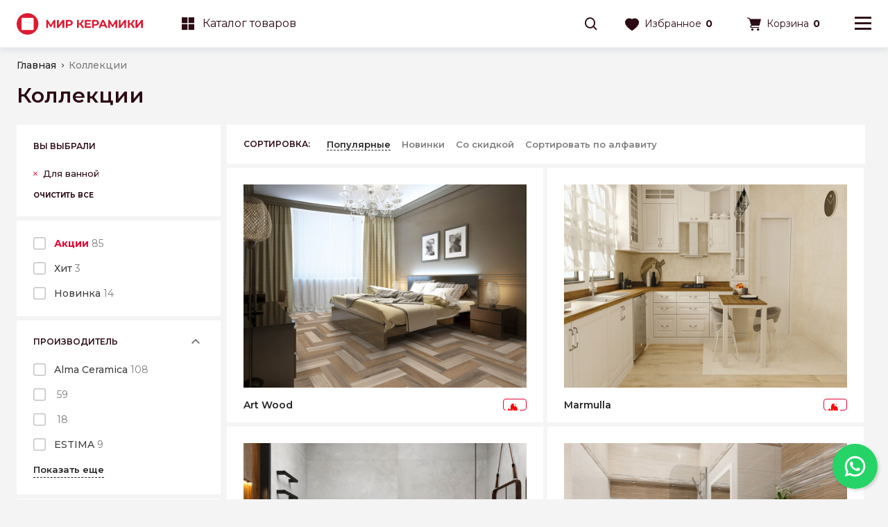

--- FILE ---
content_type: text/html; charset=UTF-8
request_url: https://mirceramiki.kz/collections/dlya-vannoi
body_size: 28226
content:
<!DOCTYPE html>
<html lang="ru">

<head>
    <meta charset="UTF-8">
    <meta http-equiv="X-UA-Compatible" content="IE=edge">
    <meta name="viewport" content="width=device-width, initial-scale=1, maximum-scale=1, user-scalable=0"/>
    <meta name="format-detection" content="telephone=no">
    <meta name="google-site-verification" content="nMGb1tadZE0XZ0ECqtWKdgdGr1s-3U9V5L6872D6mgo" />
    <title>Коллекции плитки - Мир Керамики</title>
<meta name="description" content="Предлагаем коллекции кафеля и керамической плитки от лучших марок в интернет магазине Мир Керамики. ⭐ Алматы, Нур-Султан (Астана) ⭐ Мир Керамики ☎ +7 771 298 41 13" />


    <link rel="shortcut icon" href="/favicon.ico" type="image/x-icon">
    <link rel="icon" href="/favicon.ico" type="image/x-icon">
    <link href="https://fonts.googleapis.com/css?family=Montserrat:400,500,600,700&amp;subset=cyrillic&amp;display=swap" rel="stylesheet">

    <link rel="icon" href="/assets/images/favicon/32.png" sizes="32x32">
    <link href="/assets/images/favicon/16.png" rel="apple-touch-icon" sizes="16x16">
    <link href="/assets/images/favicon/32.png" rel="apple-touch-icon" sizes="32x32">
    <link href="/assets/images/favicon/57.png" rel="apple-touch-icon" sizes="57x57">
    <link href="/assets/images/favicon/72.png" rel="apple-touch-icon" sizes="72x72">
    <link href="/assets/images/favicon/114.png" rel="apple-touch-icon" sizes="114x114">
    <link href="/assets/images/favicon/144.png" rel="apple-touch-icon" sizes="144x144">
    <link href="/assets/images/favicon/152.png" rel="apple-touch-icon" sizes="152x152">
    <link href="/assets/images/favicon/180.png" rel="apple-touch-icon" sizes="180x180">
    <link rel="icon" type="image/png" href="/assets/images/favicon/36.png" sizes="36x36">
    <link rel="icon" type="image/png" href="/assets/images/favicon/48.png" sizes="48x48">
    <link rel="icon" type="image/png" href="/assets/images/favicon/72.png" sizes="72x72">
    <link rel="icon" type="image/png" href="/assets/images/favicon/96.png" sizes="96x96">
    <link rel="icon" type="image/png" href="/assets/images/favicon/144.png" sizes="144x144">
    <link rel="icon" type="image/png" href="/assets/images/favicon/192.png" sizes="192x192">

            <!-- Global site tag (gtag.js) - Google Analytics -->
        <script async src="https://www.googletagmanager.com/gtag/js?id=G-KR958R6M92"></script>
        <script>
            window.dataLayer = window.dataLayer || [];
            function gtag(){dataLayer.push(arguments);}
            gtag('js', new Date());
            gtag('config', 'G-KR958R6M92');
        </script>

        <!-- Google Tag Manager -->
        <script>(function(w,d,s,l,i){w[l]=w[l]||[];w[l].push({'gtm.start':
                    new Date().getTime(),event:'gtm.js'});var f=d.getElementsByTagName(s)[0],
                j=d.createElement(s),dl=l!='dataLayer'?'&l='+l:'';j.async=true;j.src=
                'https://www.googletagmanager.com/gtm.js?id='+i+dl;f.parentNode.insertBefore(j,f);
            })(window,document,'script','dataLayer','GTM-P5SC39BD');</script>
        <!-- End Google Tag Manager -->
        <!-- Google Tag Manager (noscript) -->
        <noscript><iframe src="https://www.googletagmanager.com/ns.html?id=GTM-P5SC39BD"
                          height="0" width="0" style="display:none;visibility:hidden"></iframe></noscript>
        <!-- End Google Tag Manager (noscript) -->


        <!-- Meta Pixel Code -->
        <script>
            !function(f,b,e,v,n,t,s)
            {if(f.fbq)return;n=f.fbq=function(){n.callMethod?
                n.callMethod.apply(n,arguments):n.queue.push(arguments)};
                if(!f._fbq)f._fbq=n;n.push=n;n.loaded=!0;n.version='2.0';
                n.queue=[];t=b.createElement(e);t.async=!0;
                t.src=v;s=b.getElementsByTagName(e)[0];
                s.parentNode.insertBefore(t,s)}(window, document,'script',
                'https://connect.facebook.net/en_US/fbevents.js');
            fbq('init', '417708456129173');
            fbq('track', 'PageView');
        </script>
        <noscript><img height="1" width="1" style="display:none"
                       src="https://www.facebook.com/tr?id=417708456129173&ev=PageView&noscript=1"
            /></noscript>
        <!-- End Meta Pixel Code -->
        

        <!-- TikTok Pixel Code Start -->
        <script>
            !function (w, d, t) {
                w.TiktokAnalyticsObject=t;var ttq=w[t]=w[t]||[];ttq.methods=["page","track","identify","instances","debug","on","off","once","ready","alias","group","enableCookie","disableCookie","holdConsent","revokeConsent","grantConsent"],ttq.setAndDefer=function(t,e){t[e]=function(){t.push([e].concat(Array.prototype.slice.call(arguments,0)))}};for(var i=0;i<ttq.methods.length;i++)ttq.setAndDefer(ttq,ttq.methods[i]);ttq.instance=function(t){for(
                    var e=ttq._i[t]||[],n=0;n<ttq.methods.length;n++)ttq.setAndDefer(e,ttq.methods[n]);return e},ttq.load=function(e,n){var r="https://analytics.tiktok.com/i18n/pixel/events.js",o=n&&n.partner;ttq._i=ttq._i||{},ttq._i[e]=[],ttq._i[e]._u=r,ttq._t=ttq._t||{},ttq._t[e]=+new Date,ttq._o=ttq._o||{},ttq._o[e]=n||{};n=document.createElement("script")
                ;n.type="text/javascript",n.async=!0,n.src=r+"?sdkid="+e+"&lib="+t;e=document.getElementsByTagName("script")[0];e.parentNode.insertBefore(n,e)};


                ttq.load('CVCJPERC77U83BE8HD40');
                ttq.page();
            }(window, document, 'ttq');
        </script>
        <!-- TikTok Pixel Code End -->
        <!-- Yandex.Metrika counter -->
            <script type="text/javascript" > (function(m,e,t,r,i,k,a){m[i]=m[i]||function(){(m[i].a=m[i].a||[]).push(arguments)}; m[i].l=1*new Date();k=e.createElement(t),a=e.getElementsByTagName(t)[0],k.async=1,k.src=r,a.parentNode.insertBefore(k,a)}) (window, document, "script", "https://mc.yandex.ru/metrika/tag.js", "ym"); ym(45440193, "init", { clickmap:true, trackLinks:true, accurateTrackBounce:true, ecommerce:"dataLayer" }); </script> <noscript><div><img src="https://mc.yandex.ru/watch/45440193" style="position:absolute; left:-9999px;" alt="" /></div></noscript>
        <!-- /Yandex.Metrika counter -->
    
    <style>
        @media screen and (min-width: 680px) {
            .pc_phone.whatsapp_phone img {
                width: 65px;
            }
            .pc_phone.whatsapp_phone {
                width: 65px;
                height: 65px;
                position: fixed;
                bottom: 15px;
                display: block;
                right: 15px;
                border-radius: 50%;
                -webkit-box-shadow: 2px 2px 4px rgba(0, 0, 0, .17);
                box-shadow: 2px 2px 4px rgba(0, 0, 0, .17);
            }
        }
        @media screen and (max-width: 680px){
            .whatsapp.hidden{
                bottom: 18px!important;
            }
            .whatsapp .whatsapp_multiple{
                height: 65px!important;
                width: 65px!important;
            }
            .whatsapp .slide-up{
                width: 55px!important;
                height: 55px!important;
            }
            .whatsapp .slide-up img{
                width: 60px;
            }
            .whatsapp.hidden .slide-up{
                bottom: 60px!important;
            }
            .whatsapp.opened .whatsapp_sms{
                bottom: 120px!important;
            }
            .whatsapp.opened .whatsapp_phone{
                bottom: 63px!important;
            }
        }
        .hits .card-stocks, .prod-list .card-stocks{
            height: 25px!important;
        }

        .hits .stock, .prod-list .stock{
            font-size: 16px!important;
            display: flex;
            align-items: center;
        }
        .stock.discount:before {
            content: "";
            background-image: url(/assets/images/fire.gif);
            /* content: "\e91b"; */
            /* font-family: icons !important; */
            font-style: normal;
            font-weight: 400;
            display: table;
            font-size: 10px;
            width: 20px;
            height: 20px;
            background-size: cover;
        }
    </style>
    <style>
        @media screen and (max-width: 680px){
            .card .image-link video{
                height: 163px!important;
            }
            .product-card .thumbs-slides{
                display: block!important;
                margin-top: 16px;
            }
        }

    </style>
    <script src="https://cdn.gravitec.net/storage/1858fbf8f8cd644f8e0785e7f24eb1df/client.js" async></script>
    <link href="/assets/css/plugins.css?v0.63" rel="stylesheet">
    <link href="/assets/css/general.min.css?v0.63" rel="stylesheet">
    <link href="/assets/css/collections.min.css?v0.63" rel="stylesheet">






    <script type="application/ld+json">
    {
        "@context": "http://schema.org",
        "@type": "BreadcrumbList",
        "itemListElement":
        [
            {
                "@type": "ListItem",
                "position": 1,
                "item":
                {
                    "@id": "https://mirceramiki.kz",
                    "name": "Главная"
                }
            },                                    {
                "@type": "ListItem",
                "position": 2,
                "item":
                {
                    "@id": "https://mirceramiki.kz/collections/dlya-vannoi",
                    "name": "Коллекции"
                }
            }                ]
    }
</script>




</head>
<body>

<!-- Google Tag Manager (noscript) -->
<noscript><iframe src="https://www.googletagmanager.com/ns.html?id=GTM-WH4MD88"
                  height="0" width="0" style="display:none;visibility:hidden"></iframe></noscript>
<!-- End Google Tag Manager (noscript) -->
<header class="header">

    <div class="header-top">
        <div class="wrap flex">
            <ul class="top-nav">
                                    <li class="nav-item"><a href="/company/about" class="nav-link " >О компании</a></li>
                                    <li class="nav-item"><a href="/news" class="nav-link " >Новости и блог</a></li>
                                    <li class="nav-item"><a href="/company/delivery" class="nav-link " >Доставка и оплата</a></li>
                                    <li class="nav-item"><a href="/company/warranty" class="nav-link " >Гарантия и возврат</a></li>
                                    <li class="nav-item"><a href="/loyalty/stocks" class="nav-link " >Акции</a></li>
                            </ul>
            <div class="top-locations">
                <a href="https://mirceramiki.kz/company/shops" class="places"><i class="ico ico-location"></i>Наши магазины</a>
            </div>
            <div class="top-phone">
                <a href="tel:+7 (778) 777 44 33" onclick="dataLayer.push({'event': 'phone'});" class="head-link places"><i class="ico ico-phone"></i>+7 778 777 44 33</a>
            </div>
            <div class="top-lang">
                                    <a href="https://mirceramiki.kz/locale/ru" class="current lang">RU</a>
                                    <a href="https://mirceramiki.kz/locale/kz" class=" lang">KZ</a>
                            </div>
            <div class="top-cabinet">
                                    <a href="#" class="head-link cabinet popup_open" data-id="popup_auth"><i class="ico ico-user"></i>Личный кабинет</a>
                            </div>
        </div>
    </div>

    <div class="header-main">
        <div class="wrap flex">
            <div class="nav-logo">
                <a href="https://mirceramiki.kz">
                    <img src="/assets/images/svg/logo-red.svg" class="cut_m">
                    <img src="/assets/images/svg/logo-single.svg" class="cut_d">
                </a>
                <div class="header-hidden menu_open" data-id="menu_catalog"><a href="#" class="catalog-btn"><i class="ico ico-catalog"></i>Каталог товаров</a></div>
            </div>
            <div class="nav-catalog show_menu" data-id="menu_catalog_desktop">
                                <a href="javascript:void(0)" class="head-link nav-bolder"><i class="ico ico-catalog"></i>Каталог товаров</a>
            </div>
                        <div class="nav-search">
                <i class="ico ico-search show_search_holder"></i>
                <div class="search-holder">
    <form action="https://mirceramiki.kz/search">
        <input type="text" class="main-search" name="q" placeholder="Поиск" autocomplete="off">
        <i class="ico ico-search inner-search"></i>
        <i class="ico ico-delete inner-close close_search_holder"></i>
    </form>

    <div class="search-result">
        <!-- AJAX: includes.search.suggest -->
    </div>
</div>
            </div>
            <div class="nav-favorites ">
                <a href="#" class="head-link menu_open" data-id="menu_favorites">
                    <i class="ico ico-favorites"></i>
                    <span class="cut_m">Избранное</span>
                    <span class="nav-count">0</span>
                </a>
            </div>
            <div class="nav-cart ">
                <a href="#" class="head-link menu_open" data-id="menu_cart">
                    <i class="ico ico-cart"></i><span class="cut_m">Корзина</span><span class="nav-count">0</span>
                </a>
            </div>
            <div class="nav-burger">
                <a href="#" class="menu_open" data-id="menu_user"><i class="ico ico-menu"></i></a>
            </div>
        </div>
        <div class="header-hidden menu_open" data-id="menu_catalog"><a href="#" class="catalog-btn" style="display: flex; justify-content: space-between; align-items: center; padding-left: 20px;"><span style="display: flex; align-items: center"><i class="ico ico-catalog"></i>Каталог товаров</span> <i class="ico ico-arrow2-right"></i></a></div>
    </div>
</header>
<div class="menu menu-favorites " id="menu_favorites" data-fav-count="0">
    <div class="menu-empty-content">
        <div class="less1366">
            <div class="menu-header-flex">
                <div class="menu-caption">
                    Избранное
                </div>
                <i class="ico ico-delete menu_close"></i>
            </div>
        </div>
        <div class="epmty-content-caption">
            В избранном пока нет товаров
        </div>

        <div class="empty-content-text">
                        Начните поиск с
            <a href="https://mirceramiki.kz/catalog/keramicheskaya-plitka" class="text-link">
                каталога товаров
            </a>
                    </div>
    </div>

    <div class="menu-header">
        <div class="less1366">
            <div class="menu-header-flex">
                <div class="menu-caption">
                    Избранное
                </div>
                <i class="ico ico-delete menu_close"></i>
            </div>
        </div>
        <div class="more1366">
            Вы добавили
            <span class="cart-count">0</span>
             товаров в избранное
        </div>
    </div>

    <div class="menu-content">
        <div class="swiper">
            <div class="swiper-container swiper-favorites-menu">
                <div class="swiper-wrapper">
                                    </div>
                <div class="swiper-scrollbar"></div>
            </div>
        </div>
    </div>
    <div class="menu-footer">
        <div class="footer-favorites-btn">
            <a href="https://mirceramiki.kz/profile/featured" class="btn">Смотреть избранное</a>
        </div>
    </div>
</div>
<div class="menu menu-cart " id="menu_cart">
    <div class="menu-empty-content">
        <div class="less1366">
            <div class="menu-header-flex">
                <div class="menu-caption">Корзина</div>
                <i class="ico ico-delete menu_close"></i>
            </div>
        </div>
        <div class="epmty-content-caption">
            В корзине пока нет товаров
        </div>

        <div class="empty-content-text">
            Начните поиск с  <a href="https://mirceramiki.kz/catalog/keramicheskaya-plitka" class="text-link">каталога товаров</a>
        </div>
    </div>

    <div class="menu-header">
        <div class="less1366">
            <div class="menu-header-flex">
                <div class="menu-caption">Корзина</div>
                <i class="ico ico-delete menu_close"></i>
            </div>
        </div>
        <div class="more1366">
            Вы добавили <span class="cart-count">0</span>
            товаров в корзину
        </div>
    </div>
    <div class="menu-content">
        <div class="swiper">
            <div class="swiper-container swiper-cart-menu">
                <div class="swiper-wrapper">
                                    </div>
                <div class="swiper-scrollbar"></div>
            </div>
        </div>
    </div>
    <div class="menu-footer">
        <div class="footer-info-wrap">
            <div class="footer-summary footer-summary-discount">
                <div class="summary-text">Скидка</div>
                                    <div class="summary-value">0 тг</div>
                            </div>
            <div class="footer-summary">
                <div class="summary-text">Итоговая стоимость</div>
                <div class="summary-value">0 тг</div>
            </div>
        </div>
        <div class="footer-cart-btn">
            <a href="https://mirceramiki.kz/cart" class="btn">Перейти в корзину</a>
            <a href="#" class="btn btn-border menu_close">Продолжить покупки</a>
        </div>
    </div>
</div>
    <div class="menu menu-user" id="menu_user">
  <div class="menu-header">
    <div class="menu-header-flex">
      <div class="menu-caption">
        <div class="top-lang">
                            <a href="https://mirceramiki.kz/locale/ru" class="current lang">RU</a>
                            <a href="https://mirceramiki.kz/locale/kz" class=" lang">KZ</a>
                    </div>
      </div>
      <i class="ico ico-delete menu_close"></i>
    </div>
  </div>

  <div class="swiper-container swiper-menu">
    <div class="swiper-wrapper">
      <div class="swiper-slide">

        <div class="menu-group">
                      <div class="group-item">
                                    <a href="#" class="menu-link popup_open hide_menu" data-id="popup_auth"><i class="ico ico-user"></i>Личный кабинет</a>
                          </div>

        </div>
        <div class="menu-group">
          <div class="group-item">
            <a href="tel:+7 (778) 777 44 33" class="menu-link"><i class="ico ico-phone"></i><b>+7 778 777 44 33</b></a>
          </div>
            <div class="group-item">
            <a href="https://mirceramiki.kz/company/shops" class="menu-link"><i class="ico ico-location"></i>Наши магазины</a>
          </div>
        </div>
        <div class="menu-group">
          <div class="group-item">
            <ul>
              <li>
                <span style="font-weight: 500;" class="menu-link" onclick="setTimeout(function(){$('.menu-catalog').addClass('opened')}, 200)" href="">Каталог товаров</span>
              </li>
                                    <li>
                        <a href="/company/about" class="menu-link" >О компании</a>
                    </li>
                                    <li>
                        <a href="/news" class="menu-link" >Новости и блог</a>
                    </li>
                                    <li>
                        <a href="/company/delivery" class="menu-link" >Доставка и оплата</a>
                    </li>
                                    <li>
                        <a href="/company/warranty" class="menu-link" >Гарантия и возврат</a>
                    </li>
                                    <li>
                        <a href="/loyalty/stocks" class="menu-link" >Акции</a>
                    </li>
                            </ul>
          </div>
        </div>

      </div>
    </div>
    <div class="swiper-scrollbar"></div>
  </div>

</div>
<div class="menu menu-catalog" id="menu_catalog">

    <div class="static" id="lvl_1">
        <div class="cat_content" id="catalog_lvl_1">

            <div class="menu-header">
                <div class="menu-header-flex">
                    <div class="menu-caption">Каталог товаров</div>
                    <i class="ico ico-delete menu_close"></i>
                </div>
            </div>

            <div class="swiper-container swiper-menu">
                <div class="swiper-wrapper">
                    <div class="swiper-slide">

                        <div class="menu-group">

                                                                                            
                                <div class="group-item">
                                    <a href="https://mirceramiki.kz/catalog/plitka" class="menu-link to_catalog" data-id="catalog_lvl_2_1" data-lvl="lvl_2">
                                        <i class="ico ico-view1"></i>Плитка<i class="ico ico-collapse-bot"></i>                                    </a>
                                </div>
                                                                                            
                                <div class="group-item">
                                    <a href="https://mirceramiki.kz/catalog/santehnika" class="menu-link to_catalog" data-id="catalog_lvl_2_2" data-lvl="lvl_2">
                                        <i class="ico ico-plumbing"></i>Сантехника<i class="ico ico-collapse-bot"></i>                                    </a>
                                </div>
                                                                                            
                                <div class="group-item">
                                    <a href="https://mirceramiki.kz/catalog/mebel-dlya-vannoi-komnaty" class="menu-link to_catalog" data-id="catalog_lvl_2_3" data-lvl="lvl_2">
                                        <i class="ico ico-furniture"></i>Мебель для ванной комнаты<i class="ico ico-collapse-bot"></i>                                    </a>
                                </div>
                                                                                            
                                <div class="group-item">
                                    <a href="https://mirceramiki.kz/catalog/napolnye-pokrytiya" class="menu-link to_catalog" data-id="catalog_lvl_2_4" data-lvl="lvl_2">
                                        <i class="ico ico-floor"></i>Напольные покрытия<i class="ico ico-collapse-bot"></i>                                    </a>
                                </div>
                            
                        </div>

                    </div>
                </div>
                <div class="swiper-scrollbar"></div>
            </div>

        </div>
    </div>

    <div class="menu_lvl" id="lvl_2">
                                <div class="cat_content" id="catalog_lvl_2_1">

                <div class="menu-header">
                    <div class="menu-header-flex">
                        <i class="ico ico-arrow2-right to_catalog_upper" data-id="catalog_lvl_1" data-lvl="lvl_1"></i>
                        <div class="menu-caption">Плитка</div>
                        <i class="ico ico-delete menu_close"></i>
                    </div>
                </div>

                <div class="swiper-container swiper-menu">
                    <div class="swiper-wrapper">
                        <div class="swiper-slide">

                            <div class="menu-group">
                                <div class="group-item">
                                    <a href="https://mirceramiki.kz/catalog/plitka" class="menu-link">Все товары</a>
                                </div>

                                                                                                                                            <div class="group-item">
                                        <a href="https://mirceramiki.kz/catalog/keramogranit" class="menu-link to_catalog" data-id="catalog_lvl_3_1_1" data-lvl="lvl_3">Керамогранит<i class="ico ico-collapse-bot"></i></a>
                                    </div>
                                                                                                                                            <div class="group-item">
                                        <a href="https://mirceramiki.kz/collections" class="menu-link to_catalog" data-id="catalog_lvl_3_1_2" data-lvl="lvl_3">Керамическая плитка в интерьере<i class="ico ico-collapse-bot"></i></a>
                                    </div>
                                                                                                                                            <div class="group-item">
                                        <a href="https://mirceramiki.kz/catalog/keramicheskaya-plitka" class="menu-link to_catalog" data-id="catalog_lvl_3_1_3" data-lvl="lvl_3">Керамическая плитка в ассортименте<i class="ico ico-collapse-bot"></i></a>
                                    </div>
                                                                                                                                            <div class="group-item">
                                        <a href="https://mirceramiki.kz/catalog/dekorativnye-izdeliya" class="menu-link " >Декоративные изделия</a>
                                    </div>
                                                                                                                                            <div class="group-item">
                                        <a href="https://mirceramiki.kz/catalog/svp-lsis" class="menu-link " >Системы выравнивания плитки и ревизионные люки</a>
                                    </div>
                                                            </div>

                        </div>
                    </div>
                    <div class="swiper-scrollbar"></div>
                </div>

            </div>
                                        <div class="cat_content" id="catalog_lvl_2_2">

                <div class="menu-header">
                    <div class="menu-header-flex">
                        <i class="ico ico-arrow2-right to_catalog_upper" data-id="catalog_lvl_1" data-lvl="lvl_1"></i>
                        <div class="menu-caption">Сантехника</div>
                        <i class="ico ico-delete menu_close"></i>
                    </div>
                </div>

                <div class="swiper-container swiper-menu">
                    <div class="swiper-wrapper">
                        <div class="swiper-slide">

                            <div class="menu-group">
                                <div class="group-item">
                                    <a href="https://mirceramiki.kz/catalog/santehnika" class="menu-link">Все товары</a>
                                </div>

                                                                                                                                            <div class="group-item">
                                        <a href="https://mirceramiki.kz/catalog/smesiteli" class="menu-link to_catalog" data-id="catalog_lvl_3_2_1" data-lvl="lvl_3">Смесители<i class="ico ico-collapse-bot"></i></a>
                                    </div>
                                                                                                                                            <div class="group-item">
                                        <a href="https://mirceramiki.kz/catalog/moiki-i-rakoviny" class="menu-link to_catalog" data-id="catalog_lvl_3_2_2" data-lvl="lvl_3">Мойки и раковины<i class="ico ico-collapse-bot"></i></a>
                                    </div>
                                                                                                                                            <div class="group-item">
                                        <a href="https://mirceramiki.kz/catalog/dushevoe-oborudovanie" class="menu-link to_catalog" data-id="catalog_lvl_3_2_3" data-lvl="lvl_3">Душевое оборудование<i class="ico ico-collapse-bot"></i></a>
                                    </div>
                                                                                                                                            <div class="group-item">
                                        <a href="https://mirceramiki.kz/catalog/dushevye-kabiny-i-komplektuyuschie" class="menu-link to_catalog" data-id="catalog_lvl_3_2_4" data-lvl="lvl_3">Душевые кабины и комплектующие<i class="ico ico-collapse-bot"></i></a>
                                    </div>
                                                                                                                                            <div class="group-item">
                                        <a href="https://mirceramiki.kz/catalog/vanny-i-komplektuyuschie" class="menu-link to_catalog" data-id="catalog_lvl_3_2_5" data-lvl="lvl_3">Ванны и комплектующие<i class="ico ico-collapse-bot"></i></a>
                                    </div>
                                                                                                                                            <div class="group-item">
                                        <a href="https://mirceramiki.kz/catalog/polotencesushiteli" class="menu-link to_catalog" data-id="catalog_lvl_3_2_6" data-lvl="lvl_3">Полотенцесушители<i class="ico ico-collapse-bot"></i></a>
                                    </div>
                                                                                                                                            <div class="group-item">
                                        <a href="https://mirceramiki.kz/catalog/unitazy-i-bide" class="menu-link to_catalog" data-id="catalog_lvl_3_2_7" data-lvl="lvl_3">Унитазы и биде<i class="ico ico-collapse-bot"></i></a>
                                    </div>
                                                                                                                                            <div class="group-item">
                                        <a href="https://mirceramiki.kz/catalog/aksessuary-dlya-vannoi-komnaty" class="menu-link to_catalog" data-id="catalog_lvl_3_2_8" data-lvl="lvl_3">Аксессуары для ванной комнаты<i class="ico ico-collapse-bot"></i></a>
                                    </div>
                                                            </div>

                        </div>
                    </div>
                    <div class="swiper-scrollbar"></div>
                </div>

            </div>
                                        <div class="cat_content" id="catalog_lvl_2_3">

                <div class="menu-header">
                    <div class="menu-header-flex">
                        <i class="ico ico-arrow2-right to_catalog_upper" data-id="catalog_lvl_1" data-lvl="lvl_1"></i>
                        <div class="menu-caption">Мебель для ванной комнаты</div>
                        <i class="ico ico-delete menu_close"></i>
                    </div>
                </div>

                <div class="swiper-container swiper-menu">
                    <div class="swiper-wrapper">
                        <div class="swiper-slide">

                            <div class="menu-group">
                                <div class="group-item">
                                    <a href="https://mirceramiki.kz/catalog/mebel-dlya-vannoi-komnaty" class="menu-link">Все товары</a>
                                </div>

                                                                                                                                            <div class="group-item">
                                        <a href="https://mirceramiki.kz/catalog/napolnaya-mebel" class="menu-link " >Напольная мебель</a>
                                    </div>
                                                                                                                                            <div class="group-item">
                                        <a href="https://mirceramiki.kz/catalog/podvesnaya-mebel" class="menu-link " >Подвесная мебель</a>
                                    </div>
                                                                                                                                            <div class="group-item">
                                        <a href="https://mirceramiki.kz/catalog/zerkala" class="menu-link " >Зеркала</a>
                                    </div>
                                                            </div>

                        </div>
                    </div>
                    <div class="swiper-scrollbar"></div>
                </div>

            </div>
                                        <div class="cat_content" id="catalog_lvl_2_4">

                <div class="menu-header">
                    <div class="menu-header-flex">
                        <i class="ico ico-arrow2-right to_catalog_upper" data-id="catalog_lvl_1" data-lvl="lvl_1"></i>
                        <div class="menu-caption">Напольные покрытия</div>
                        <i class="ico ico-delete menu_close"></i>
                    </div>
                </div>

                <div class="swiper-container swiper-menu">
                    <div class="swiper-wrapper">
                        <div class="swiper-slide">

                            <div class="menu-group">
                                <div class="group-item">
                                    <a href="https://mirceramiki.kz/catalog/napolnye-pokrytiya" class="menu-link">Все товары</a>
                                </div>

                                                                                                                                            <div class="group-item">
                                        <a href="https://mirceramiki.kz/catalog/laminat" class="menu-link " >Ламинат</a>
                                    </div>
                                                            </div>

                        </div>
                    </div>
                    <div class="swiper-scrollbar"></div>
                </div>

            </div>
                </div>

    <div class="menu_lvl" id="lvl_3">
            
                                            
                    <div class="cat_content" id="catalog_lvl_3_1_1">

                        <div class="menu-header">
                            <div class="menu-header-flex">
                                <i class="ico ico-arrow2-right to_catalog_upper" data-id="catalog_lvl_2_1" data-lvl="lvl_2"></i>
                                <div class="menu-caption">Керамогранит</div>
                                <i class="ico ico-delete menu_close"></i>
                            </div>
                        </div>

                        <div class="swiper-container swiper-menu">
                            <div class="swiper-wrapper">
                                <div class="swiper-slide">

                                    <div class="menu-group">
                                        <div class="group-item">
                                            <a href="https://mirceramiki.kz/catalog/keramogranit" class="menu-link">Все товары</a>
                                        </div>

                                                                                                                                <div class="group-item">
                                                <a href="https://mirceramiki.kz/catalog/keramogranit/600-1200" class="menu-link">600*1200</a>
                                            </div>
                                                                                                                                <div class="group-item">
                                                <a href="https://mirceramiki.kz/catalog/keramogranit/600-600" class="menu-link">600*600</a>
                                            </div>
                                                                                                                                <div class="group-item">
                                                <a href="https://mirceramiki.kz/catalog/keramogranit/mramor" class="menu-link">Под мрамор</a>
                                            </div>
                                                                                                                                <div class="group-item">
                                                <a href="https://mirceramiki.kz/catalog/keramogranit/derevo" class="menu-link">Под дерево</a>
                                            </div>
                                                                                                                                <div class="group-item">
                                                <a href="https://mirceramiki.kz/catalog/keramogranit/beton" class="menu-link">Под бетон</a>
                                            </div>
                                                                                                                                <div class="group-item">
                                                <a href="https://mirceramiki.kz/catalog/keramogranit/keramogranit/750-1500/800-1600/1000-3000/1197-2797/1198-2398/1200-2400" class="menu-link">Крупный формат</a>
                                            </div>
                                                                                                                                <div class="group-item">
                                                <a href="https://mirceramiki.kz/catalog/keramogranit/110-110/125-500/200-200/200x227/200-223/250-400/290-250/300-300/330-330/400h400/450-450/22-3-22-3/25-28-5/25-8-29" class="menu-link">Мелкий формат</a>
                                            </div>
                                                                            </div>

                                </div>
                            </div>
                            <div class="swiper-scrollbar"></div>
                        </div>

                    </div>

                                                            
                    <div class="cat_content" id="catalog_lvl_3_1_2">

                        <div class="menu-header">
                            <div class="menu-header-flex">
                                <i class="ico ico-arrow2-right to_catalog_upper" data-id="catalog_lvl_2_1" data-lvl="lvl_2"></i>
                                <div class="menu-caption">Керамическая плитка в интерьере</div>
                                <i class="ico ico-delete menu_close"></i>
                            </div>
                        </div>

                        <div class="swiper-container swiper-menu">
                            <div class="swiper-wrapper">
                                <div class="swiper-slide">

                                    <div class="menu-group">
                                        <div class="group-item">
                                            <a href="https://mirceramiki.kz/collections" class="menu-link">Все товары</a>
                                        </div>

                                                                                                                                <div class="group-item">
                                                <a href="https://mirceramiki.kz/collections/dlya-vannoi" class="menu-link">Для ванной</a>
                                            </div>
                                                                                                                                <div class="group-item">
                                                <a href="https://mirceramiki.kz/collections/dlya-kuhni" class="menu-link">Для кухни</a>
                                            </div>
                                                                                                                                <div class="group-item">
                                                <a href="https://mirceramiki.kz/collections/koridor" class="menu-link">Для коридора</a>
                                            </div>
                                                                                                                                <div class="group-item">
                                                <a href="https://mirceramiki.kz/collections/kommercheskie-pomescheniya" class="menu-link">Для коммерческого помещения</a>
                                            </div>
                                                                            </div>

                                </div>
                            </div>
                            <div class="swiper-scrollbar"></div>
                        </div>

                    </div>

                                                            
                    <div class="cat_content" id="catalog_lvl_3_1_3">

                        <div class="menu-header">
                            <div class="menu-header-flex">
                                <i class="ico ico-arrow2-right to_catalog_upper" data-id="catalog_lvl_2_1" data-lvl="lvl_2"></i>
                                <div class="menu-caption">Керамическая плитка в ассортименте</div>
                                <i class="ico ico-delete menu_close"></i>
                            </div>
                        </div>

                        <div class="swiper-container swiper-menu">
                            <div class="swiper-wrapper">
                                <div class="swiper-slide">

                                    <div class="menu-group">
                                        <div class="group-item">
                                            <a href="https://mirceramiki.kz/catalog/keramicheskaya-plitka" class="menu-link">Все товары</a>
                                        </div>

                                                                                                                                <div class="group-item">
                                                <a href="https://mirceramiki.kz/catalog/keramicheskaya-plitka/napolnaya" class="menu-link">Напольная</a>
                                            </div>
                                                                                                                                <div class="group-item">
                                                <a href="https://mirceramiki.kz/catalog/keramicheskaya-plitka/nastennaya" class="menu-link">Настенная</a>
                                            </div>
                                                                            </div>

                                </div>
                            </div>
                            <div class="swiper-scrollbar"></div>
                        </div>

                    </div>

                                                                                                                    
                    
                                            
                    <div class="cat_content" id="catalog_lvl_3_2_1">

                        <div class="menu-header">
                            <div class="menu-header-flex">
                                <i class="ico ico-arrow2-right to_catalog_upper" data-id="catalog_lvl_2_2" data-lvl="lvl_2"></i>
                                <div class="menu-caption">Смесители</div>
                                <i class="ico ico-delete menu_close"></i>
                            </div>
                        </div>

                        <div class="swiper-container swiper-menu">
                            <div class="swiper-wrapper">
                                <div class="swiper-slide">

                                    <div class="menu-group">
                                        <div class="group-item">
                                            <a href="https://mirceramiki.kz/catalog/smesiteli" class="menu-link">Все товары</a>
                                        </div>

                                                                                                                                <div class="group-item">
                                                <a href="https://mirceramiki.kz/catalog/smesiteli-dlya-kuhni" class="menu-link">Смесители для кухни</a>
                                            </div>
                                                                                                                                <div class="group-item">
                                                <a href="https://mirceramiki.kz/catalog/smesiteli-dlya-vannoi-komnaty" class="menu-link">Смесители для ванной и комплектующие</a>
                                            </div>
                                                                            </div>

                                </div>
                            </div>
                            <div class="swiper-scrollbar"></div>
                        </div>

                    </div>

                                                            
                    <div class="cat_content" id="catalog_lvl_3_2_2">

                        <div class="menu-header">
                            <div class="menu-header-flex">
                                <i class="ico ico-arrow2-right to_catalog_upper" data-id="catalog_lvl_2_2" data-lvl="lvl_2"></i>
                                <div class="menu-caption">Мойки и раковины</div>
                                <i class="ico ico-delete menu_close"></i>
                            </div>
                        </div>

                        <div class="swiper-container swiper-menu">
                            <div class="swiper-wrapper">
                                <div class="swiper-slide">

                                    <div class="menu-group">
                                        <div class="group-item">
                                            <a href="https://mirceramiki.kz/catalog/moiki-i-rakoviny" class="menu-link">Все товары</a>
                                        </div>

                                                                                                                                <div class="group-item">
                                                <a href="https://mirceramiki.kz/catalog/moiki-dlya-kuhni-i-komplektuyuschie" class="menu-link">Мойки для кухни и комплектующие</a>
                                            </div>
                                                                                                                                <div class="group-item">
                                                <a href="https://mirceramiki.kz/catalog/rakoviny-v-vannuyu-komnatu" class="menu-link">Раковины в ванную комнату и комплектующие</a>
                                            </div>
                                                                            </div>

                                </div>
                            </div>
                            <div class="swiper-scrollbar"></div>
                        </div>

                    </div>

                                                            
                    <div class="cat_content" id="catalog_lvl_3_2_3">

                        <div class="menu-header">
                            <div class="menu-header-flex">
                                <i class="ico ico-arrow2-right to_catalog_upper" data-id="catalog_lvl_2_2" data-lvl="lvl_2"></i>
                                <div class="menu-caption">Душевое оборудование</div>
                                <i class="ico ico-delete menu_close"></i>
                            </div>
                        </div>

                        <div class="swiper-container swiper-menu">
                            <div class="swiper-wrapper">
                                <div class="swiper-slide">

                                    <div class="menu-group">
                                        <div class="group-item">
                                            <a href="https://mirceramiki.kz/catalog/dushevoe-oborudovanie" class="menu-link">Все товары</a>
                                        </div>

                                                                                                                                <div class="group-item">
                                                <a href="https://mirceramiki.kz/catalog/dushevye-stoiki" class="menu-link">Душевые стойки</a>
                                            </div>
                                                                                                                                <div class="group-item">
                                                <a href="https://mirceramiki.kz/catalog/dushevye-sistemy" class="menu-link">Душевые системы</a>
                                            </div>
                                                                                                                                <div class="group-item">
                                                <a href="https://mirceramiki.kz/catalog/gigienicheskii-dush" class="menu-link">Гигиенический душ</a>
                                            </div>
                                                                                                                                <div class="group-item">
                                                <a href="https://mirceramiki.kz/catalog/komplekty-skrytogo-montaja-dusha" class="menu-link">Комплекты скрытого монтажа душа</a>
                                            </div>
                                                                                                                                <div class="group-item">
                                                <a href="https://mirceramiki.kz/catalog/leiki-dlya-dusha" class="menu-link">Лейки для душа</a>
                                            </div>
                                                                            </div>

                                </div>
                            </div>
                            <div class="swiper-scrollbar"></div>
                        </div>

                    </div>

                                                            
                    <div class="cat_content" id="catalog_lvl_3_2_4">

                        <div class="menu-header">
                            <div class="menu-header-flex">
                                <i class="ico ico-arrow2-right to_catalog_upper" data-id="catalog_lvl_2_2" data-lvl="lvl_2"></i>
                                <div class="menu-caption">Душевые кабины и комплектующие</div>
                                <i class="ico ico-delete menu_close"></i>
                            </div>
                        </div>

                        <div class="swiper-container swiper-menu">
                            <div class="swiper-wrapper">
                                <div class="swiper-slide">

                                    <div class="menu-group">
                                        <div class="group-item">
                                            <a href="https://mirceramiki.kz/catalog/dushevye-kabiny-i-komplektuyuschie" class="menu-link">Все товары</a>
                                        </div>

                                                                                                                                <div class="group-item">
                                                <a href="https://mirceramiki.kz/catalog/poddony" class="menu-link">Душевые трапы и поддоны</a>
                                            </div>
                                                                            </div>

                                </div>
                            </div>
                            <div class="swiper-scrollbar"></div>
                        </div>

                    </div>

                                                            
                    <div class="cat_content" id="catalog_lvl_3_2_5">

                        <div class="menu-header">
                            <div class="menu-header-flex">
                                <i class="ico ico-arrow2-right to_catalog_upper" data-id="catalog_lvl_2_2" data-lvl="lvl_2"></i>
                                <div class="menu-caption">Ванны и комплектующие</div>
                                <i class="ico ico-delete menu_close"></i>
                            </div>
                        </div>

                        <div class="swiper-container swiper-menu">
                            <div class="swiper-wrapper">
                                <div class="swiper-slide">

                                    <div class="menu-group">
                                        <div class="group-item">
                                            <a href="https://mirceramiki.kz/catalog/vanny-i-komplektuyuschie" class="menu-link">Все товары</a>
                                        </div>

                                                                                                                                <div class="group-item">
                                                <a href="https://mirceramiki.kz/catalog/shlangi" class="menu-link">Шланги</a>
                                            </div>
                                                                                                                                <div class="group-item">
                                                <a href="https://mirceramiki.kz/catalog/sifony" class="menu-link">Сифоны</a>
                                            </div>
                                                                                                                                <div class="group-item">
                                                <a href="https://mirceramiki.kz/catalog/vanny" class="menu-link">Ванны</a>
                                            </div>
                                                                                                                                <div class="group-item">
                                                <a href="https://mirceramiki.kz/catalog/komplektuyuschie-dlya-vann" class="menu-link">Комплектующие для ванн</a>
                                            </div>
                                                                                                                                <div class="group-item">
                                                <a href="https://mirceramiki.kz/catalog/ekrany-dlya-vann" class="menu-link">Экраны для ванн</a>
                                            </div>
                                                                            </div>

                                </div>
                            </div>
                            <div class="swiper-scrollbar"></div>
                        </div>

                    </div>

                                                            
                    <div class="cat_content" id="catalog_lvl_3_2_6">

                        <div class="menu-header">
                            <div class="menu-header-flex">
                                <i class="ico ico-arrow2-right to_catalog_upper" data-id="catalog_lvl_2_2" data-lvl="lvl_2"></i>
                                <div class="menu-caption">Полотенцесушители</div>
                                <i class="ico ico-delete menu_close"></i>
                            </div>
                        </div>

                        <div class="swiper-container swiper-menu">
                            <div class="swiper-wrapper">
                                <div class="swiper-slide">

                                    <div class="menu-group">
                                        <div class="group-item">
                                            <a href="https://mirceramiki.kz/catalog/polotencesushiteli" class="menu-link">Все товары</a>
                                        </div>

                                                                                                                                <div class="group-item">
                                                <a href="https://mirceramiki.kz/catalog/vodyanye" class="menu-link">Водяные</a>
                                            </div>
                                                                                                                                <div class="group-item">
                                                <a href="https://mirceramiki.kz/catalog/elektricheskie" class="menu-link">Электрические</a>
                                            </div>
                                                                            </div>

                                </div>
                            </div>
                            <div class="swiper-scrollbar"></div>
                        </div>

                    </div>

                                                            
                    <div class="cat_content" id="catalog_lvl_3_2_7">

                        <div class="menu-header">
                            <div class="menu-header-flex">
                                <i class="ico ico-arrow2-right to_catalog_upper" data-id="catalog_lvl_2_2" data-lvl="lvl_2"></i>
                                <div class="menu-caption">Унитазы и биде</div>
                                <i class="ico ico-delete menu_close"></i>
                            </div>
                        </div>

                        <div class="swiper-container swiper-menu">
                            <div class="swiper-wrapper">
                                <div class="swiper-slide">

                                    <div class="menu-group">
                                        <div class="group-item">
                                            <a href="https://mirceramiki.kz/catalog/unitazy-i-bide" class="menu-link">Все товары</a>
                                        </div>

                                                                                                                                <div class="group-item">
                                                <a href="https://mirceramiki.kz/catalog/napolnye-unitazy" class="menu-link">Напольные унитазы</a>
                                            </div>
                                                                                                                                <div class="group-item">
                                                <a href="https://mirceramiki.kz/catalog/podvesnye-unitazy" class="menu-link">Подвесные унитазы</a>
                                            </div>
                                                                                                                                <div class="group-item">
                                                <a href="https://mirceramiki.kz/catalog/komplektuyuschie-dlya-unitazov" class="menu-link">Комплектующие для унитазов</a>
                                            </div>
                                                                                                                                <div class="group-item">
                                                <a href="https://mirceramiki.kz/catalog/bide" class="menu-link">Биде</a>
                                            </div>
                                                                            </div>

                                </div>
                            </div>
                            <div class="swiper-scrollbar"></div>
                        </div>

                    </div>

                                                            
                    <div class="cat_content" id="catalog_lvl_3_2_8">

                        <div class="menu-header">
                            <div class="menu-header-flex">
                                <i class="ico ico-arrow2-right to_catalog_upper" data-id="catalog_lvl_2_2" data-lvl="lvl_2"></i>
                                <div class="menu-caption">Аксессуары для ванной комнаты</div>
                                <i class="ico ico-delete menu_close"></i>
                            </div>
                        </div>

                        <div class="swiper-container swiper-menu">
                            <div class="swiper-wrapper">
                                <div class="swiper-slide">

                                    <div class="menu-group">
                                        <div class="group-item">
                                            <a href="https://mirceramiki.kz/catalog/aksessuary-dlya-vannoi-komnaty" class="menu-link">Все товары</a>
                                        </div>

                                                                                                                                <div class="group-item">
                                                <a href="https://mirceramiki.kz/catalog/ershiki-dlya-unitaza" class="menu-link">Ершики для унитаза</a>
                                            </div>
                                                                                                                                <div class="group-item">
                                                <a href="https://mirceramiki.kz/catalog/dozatory-dlya-jidkogo-myla" class="menu-link">Дозаторы для жидкого мыла</a>
                                            </div>
                                                                                                                                <div class="group-item">
                                                <a href="https://mirceramiki.kz/catalog/mylnicy" class="menu-link">Мыльницы</a>
                                            </div>
                                                                                                                                <div class="group-item">
                                                <a href="https://mirceramiki.kz/catalog/stakany-dlya-zubnyh-schetok" class="menu-link">Стаканы для зубных щеток</a>
                                            </div>
                                                                                                                                <div class="group-item">
                                                <a href="https://mirceramiki.kz/catalog/polotencederjateli-i-kryuchki" class="menu-link">Полотенцедержатели и крючки</a>
                                            </div>
                                                                                                                                <div class="group-item">
                                                <a href="https://mirceramiki.kz/catalog/derjateli-dlya-tualetnoi-bumagi" class="menu-link">Держатели для туалетной бумаги</a>
                                            </div>
                                                                                                                                <div class="group-item">
                                                <a href="https://mirceramiki.kz/catalog/ruchki-dlya-vannoi" class="menu-link">Ручки для ванной</a>
                                            </div>
                                                                            </div>

                                </div>
                            </div>
                            <div class="swiper-scrollbar"></div>
                        </div>

                    </div>

                            
                    
                                                                                                                                                
                    
                                                        
                </div>

</div>
<div class="mega-menu menu-catalog-desktop" id="menu_catalog_desktop">

    <div class="catalog-main">
        <div class="menu-group">
                                                            <div class="group-item">
                    <a href="https://mirceramiki.kz/catalog/plitka" class="menu-link show_categories" data-id="category_1">
                        <i class="ico ico-view1"></i>Плитка<i class="ico ico-collapse-bot"></i>                    </a>
                </div>
                                                            <div class="group-item">
                    <a href="https://mirceramiki.kz/catalog/santehnika" class="menu-link show_categories" data-id="category_2">
                        <i class="ico ico-plumbing"></i>Сантехника<i class="ico ico-collapse-bot"></i>                    </a>
                </div>
                                                            <div class="group-item">
                    <a href="https://mirceramiki.kz/catalog/mebel-dlya-vannoi-komnaty" class="menu-link show_categories" data-id="category_3">
                        <i class="ico ico-furniture"></i>Мебель для ванной комнаты<i class="ico ico-collapse-bot"></i>                    </a>
                </div>
                                                            <div class="group-item">
                    <a href="https://mirceramiki.kz/catalog/napolnye-pokrytiya" class="menu-link show_categories" data-id="category_4">
                        <i class="ico ico-floor"></i>Напольные покрытия<i class="ico ico-collapse-bot"></i>                    </a>
                </div>
                    </div>
    </div>

                        <div class="catalog-categories" id="category_1" style="display:none">

                                    <div class="cat-column">

                                                                                <div class="menu-group">
                                <div class="group-item">
                                    <a href="https://mirceramiki.kz/catalog/keramogranit" class="menu-link head-link">Керамогранит</a>
                                </div>

                                                                                                        <div class="group-item">
                                        <a href="https://mirceramiki.kz/catalog/keramogranit/600-1200" class="menu-link">600*1200</a>
                                    </div>
                                                                                                        <div class="group-item">
                                        <a href="https://mirceramiki.kz/catalog/keramogranit/600-600" class="menu-link">600*600</a>
                                    </div>
                                                                                                        <div class="group-item">
                                        <a href="https://mirceramiki.kz/catalog/keramogranit/mramor" class="menu-link">Под мрамор</a>
                                    </div>
                                                                                                        <div class="group-item">
                                        <a href="https://mirceramiki.kz/catalog/keramogranit/derevo" class="menu-link">Под дерево</a>
                                    </div>
                                                                                                        <div class="group-item">
                                        <a href="https://mirceramiki.kz/catalog/keramogranit/beton" class="menu-link">Под бетон</a>
                                    </div>
                                                                                                        <div class="group-item">
                                        <a href="https://mirceramiki.kz/catalog/keramogranit/keramogranit/750-1500/800-1600/1000-3000/1197-2797/1198-2398/1200-2400" class="menu-link">Крупный формат</a>
                                    </div>
                                                                                                        <div class="group-item">
                                        <a href="https://mirceramiki.kz/catalog/keramogranit/110-110/125-500/200-200/200x227/200-223/250-400/290-250/300-300/330-330/400h400/450-450/22-3-22-3/25-28-5/25-8-29" class="menu-link">Мелкий формат</a>
                                    </div>
                                                            </div>
                        
                    </div>
                                    <div class="cat-column">

                                                                                <div class="menu-group">
                                <div class="group-item">
                                    <a href="https://mirceramiki.kz/collections" class="menu-link head-link">Керамическая плитка в интерьере</a>
                                </div>

                                                                                                        <div class="group-item">
                                        <a href="https://mirceramiki.kz/collections/dlya-vannoi" class="menu-link">Для ванной</a>
                                    </div>
                                                                                                        <div class="group-item">
                                        <a href="https://mirceramiki.kz/collections/dlya-kuhni" class="menu-link">Для кухни</a>
                                    </div>
                                                                                                        <div class="group-item">
                                        <a href="https://mirceramiki.kz/collections/koridor" class="menu-link">Для коридора</a>
                                    </div>
                                                                                                        <div class="group-item">
                                        <a href="https://mirceramiki.kz/collections/kommercheskie-pomescheniya" class="menu-link">Для коммерческого помещения</a>
                                    </div>
                                                            </div>
                                                                                <div class="menu-group">
                                <div class="group-item">
                                    <a href="https://mirceramiki.kz/catalog/keramicheskaya-plitka" class="menu-link head-link">Керамическая плитка в ассортименте</a>
                                </div>

                                                                                                        <div class="group-item">
                                        <a href="https://mirceramiki.kz/catalog/keramicheskaya-plitka/napolnaya" class="menu-link">Напольная</a>
                                    </div>
                                                                                                        <div class="group-item">
                                        <a href="https://mirceramiki.kz/catalog/keramicheskaya-plitka/nastennaya" class="menu-link">Настенная</a>
                                    </div>
                                                            </div>
                        
                    </div>
                                    <div class="cat-column">

                                                                                <div class="menu-group">
                                <div class="group-item">
                                    <a href="https://mirceramiki.kz/catalog/dekorativnye-izdeliya" class="menu-link head-link">Декоративные изделия</a>
                                </div>

                                                            </div>
                                                                                <div class="menu-group">
                                <div class="group-item">
                                    <a href="https://mirceramiki.kz/catalog/svp-lsis" class="menu-link head-link">Системы выравнивания плитки и ревизионные люки</a>
                                </div>

                                                            </div>
                        
                    </div>
                
            </div>
                                <div class="catalog-categories" id="category_2" style="display:none">

                                    <div class="cat-column">

                                                                                <div class="menu-group">
                                <div class="group-item">
                                    <a href="https://mirceramiki.kz/catalog/smesiteli" class="menu-link head-link">Смесители</a>
                                </div>

                                                                                                        <div class="group-item">
                                        <a href="https://mirceramiki.kz/catalog/smesiteli-dlya-kuhni" class="menu-link">Смесители для кухни</a>
                                    </div>
                                                                                                        <div class="group-item">
                                        <a href="https://mirceramiki.kz/catalog/smesiteli-dlya-vannoi-komnaty" class="menu-link">Смесители для ванной и комплектующие</a>
                                    </div>
                                                            </div>
                                                                                <div class="menu-group">
                                <div class="group-item">
                                    <a href="https://mirceramiki.kz/catalog/moiki-i-rakoviny" class="menu-link head-link">Мойки и раковины</a>
                                </div>

                                                                                                        <div class="group-item">
                                        <a href="https://mirceramiki.kz/catalog/moiki-dlya-kuhni-i-komplektuyuschie" class="menu-link">Мойки для кухни и комплектующие</a>
                                    </div>
                                                                                                        <div class="group-item">
                                        <a href="https://mirceramiki.kz/catalog/rakoviny-v-vannuyu-komnatu" class="menu-link">Раковины в ванную комнату и комплектующие</a>
                                    </div>
                                                            </div>
                                                                                <div class="menu-group">
                                <div class="group-item">
                                    <a href="https://mirceramiki.kz/catalog/dushevoe-oborudovanie" class="menu-link head-link">Душевое оборудование</a>
                                </div>

                                                                                                        <div class="group-item">
                                        <a href="https://mirceramiki.kz/catalog/dushevye-stoiki" class="menu-link">Душевые стойки</a>
                                    </div>
                                                                                                        <div class="group-item">
                                        <a href="https://mirceramiki.kz/catalog/dushevye-sistemy" class="menu-link">Душевые системы</a>
                                    </div>
                                                                                                        <div class="group-item">
                                        <a href="https://mirceramiki.kz/catalog/gigienicheskii-dush" class="menu-link">Гигиенический душ</a>
                                    </div>
                                                                                                        <div class="group-item">
                                        <a href="https://mirceramiki.kz/catalog/komplekty-skrytogo-montaja-dusha" class="menu-link">Комплекты скрытого монтажа душа</a>
                                    </div>
                                                                                                        <div class="group-item">
                                        <a href="https://mirceramiki.kz/catalog/leiki-dlya-dusha" class="menu-link">Лейки для душа</a>
                                    </div>
                                                            </div>
                        
                    </div>
                                    <div class="cat-column">

                                                                                <div class="menu-group">
                                <div class="group-item">
                                    <a href="https://mirceramiki.kz/catalog/dushevye-kabiny-i-komplektuyuschie" class="menu-link head-link">Душевые кабины и комплектующие</a>
                                </div>

                                                                                                        <div class="group-item">
                                        <a href="https://mirceramiki.kz/catalog/poddony" class="menu-link">Душевые трапы и поддоны</a>
                                    </div>
                                                            </div>
                                                                                <div class="menu-group">
                                <div class="group-item">
                                    <a href="https://mirceramiki.kz/catalog/vanny-i-komplektuyuschie" class="menu-link head-link">Ванны и комплектующие</a>
                                </div>

                                                                                                        <div class="group-item">
                                        <a href="https://mirceramiki.kz/catalog/shlangi" class="menu-link">Шланги</a>
                                    </div>
                                                                                                        <div class="group-item">
                                        <a href="https://mirceramiki.kz/catalog/sifony" class="menu-link">Сифоны</a>
                                    </div>
                                                                                                        <div class="group-item">
                                        <a href="https://mirceramiki.kz/catalog/vanny" class="menu-link">Ванны</a>
                                    </div>
                                                                                                        <div class="group-item">
                                        <a href="https://mirceramiki.kz/catalog/komplektuyuschie-dlya-vann" class="menu-link">Комплектующие для ванн</a>
                                    </div>
                                                                                                        <div class="group-item">
                                        <a href="https://mirceramiki.kz/catalog/ekrany-dlya-vann" class="menu-link">Экраны для ванн</a>
                                    </div>
                                                            </div>
                                                                                <div class="menu-group">
                                <div class="group-item">
                                    <a href="https://mirceramiki.kz/catalog/polotencesushiteli" class="menu-link head-link">Полотенцесушители</a>
                                </div>

                                                                                                        <div class="group-item">
                                        <a href="https://mirceramiki.kz/catalog/vodyanye" class="menu-link">Водяные</a>
                                    </div>
                                                                                                        <div class="group-item">
                                        <a href="https://mirceramiki.kz/catalog/elektricheskie" class="menu-link">Электрические</a>
                                    </div>
                                                            </div>
                        
                    </div>
                                    <div class="cat-column">

                                                                                <div class="menu-group">
                                <div class="group-item">
                                    <a href="https://mirceramiki.kz/catalog/unitazy-i-bide" class="menu-link head-link">Унитазы и биде</a>
                                </div>

                                                                                                        <div class="group-item">
                                        <a href="https://mirceramiki.kz/catalog/napolnye-unitazy" class="menu-link">Напольные унитазы</a>
                                    </div>
                                                                                                        <div class="group-item">
                                        <a href="https://mirceramiki.kz/catalog/podvesnye-unitazy" class="menu-link">Подвесные унитазы</a>
                                    </div>
                                                                                                        <div class="group-item">
                                        <a href="https://mirceramiki.kz/catalog/komplektuyuschie-dlya-unitazov" class="menu-link">Комплектующие для унитазов</a>
                                    </div>
                                                                                                        <div class="group-item">
                                        <a href="https://mirceramiki.kz/catalog/bide" class="menu-link">Биде</a>
                                    </div>
                                                            </div>
                        
                    </div>
                                    <div class="cat-column">

                                                                                <div class="menu-group">
                                <div class="group-item">
                                    <a href="https://mirceramiki.kz/catalog/aksessuary-dlya-vannoi-komnaty" class="menu-link head-link">Аксессуары для ванной комнаты</a>
                                </div>

                                                                                                        <div class="group-item">
                                        <a href="https://mirceramiki.kz/catalog/ershiki-dlya-unitaza" class="menu-link">Ершики для унитаза</a>
                                    </div>
                                                                                                        <div class="group-item">
                                        <a href="https://mirceramiki.kz/catalog/dozatory-dlya-jidkogo-myla" class="menu-link">Дозаторы для жидкого мыла</a>
                                    </div>
                                                                                                        <div class="group-item">
                                        <a href="https://mirceramiki.kz/catalog/mylnicy" class="menu-link">Мыльницы</a>
                                    </div>
                                                                                                        <div class="group-item">
                                        <a href="https://mirceramiki.kz/catalog/stakany-dlya-zubnyh-schetok" class="menu-link">Стаканы для зубных щеток</a>
                                    </div>
                                                                                                        <div class="group-item">
                                        <a href="https://mirceramiki.kz/catalog/polotencederjateli-i-kryuchki" class="menu-link">Полотенцедержатели и крючки</a>
                                    </div>
                                                                                                        <div class="group-item">
                                        <a href="https://mirceramiki.kz/catalog/derjateli-dlya-tualetnoi-bumagi" class="menu-link">Держатели для туалетной бумаги</a>
                                    </div>
                                                                                                        <div class="group-item">
                                        <a href="https://mirceramiki.kz/catalog/ruchki-dlya-vannoi" class="menu-link">Ручки для ванной</a>
                                    </div>
                                                            </div>
                        
                    </div>
                
            </div>
                                <div class="catalog-categories" id="category_3" style="display:none">

                                    <div class="cat-column">

                                                                                <div class="menu-group">
                                <div class="group-item">
                                    <a href="https://mirceramiki.kz/catalog/napolnaya-mebel" class="menu-link head-link">Напольная мебель</a>
                                </div>

                                                            </div>
                        
                    </div>
                                    <div class="cat-column">

                                                                                <div class="menu-group">
                                <div class="group-item">
                                    <a href="https://mirceramiki.kz/catalog/podvesnaya-mebel" class="menu-link head-link">Подвесная мебель</a>
                                </div>

                                                            </div>
                        
                    </div>
                                    <div class="cat-column">

                                                                                <div class="menu-group">
                                <div class="group-item">
                                    <a href="https://mirceramiki.kz/catalog/zerkala" class="menu-link head-link">Зеркала</a>
                                </div>

                                                            </div>
                        
                    </div>
                
            </div>
                                <div class="catalog-categories" id="category_4" style="display:none">

                                    <div class="cat-column">

                                                                                <div class="menu-group">
                                <div class="group-item">
                                    <a href="https://mirceramiki.kz/catalog/laminat" class="menu-link head-link">Ламинат</a>
                                </div>

                                                            </div>
                        
                    </div>
                
            </div>
            
</div>
<style>
    .modal-overlay{
        display: none;
        position: fixed;
        width: 100%;
        background-color: rgba(0, 0, 0, 0.4);
        height: 100vh;
        z-index: 10;
        top: 0;
        padding-left: 100px;
        padding-top: 100px;
    }
</style>
<div class="modal-overlay" >
    <div class="modal">
        <div class="popup-close popup_close" onclick="$('.modal-overlay').hide();">
            <i class="ico ico-delete"></i>
        </div>
        <div class="deal-wheel">
            <!-- блок с призами -->
            <ul class="spinner"></ul>
            <!-- язычок барабана -->
            <div class="ticker">
                <svg width="85" height="56" viewBox="0 0 85 56" fill="none" xmlns="http://www.w3.org/2000/svg">
                    <path d="M2 26.4524C2.13693 26.0374 2.19109 25.5998 2.15941 25.1643C2.25266 24.2215 2.39455 23.2842 2.58445 22.3559C3.33665 18.59 4.92274 15.0376 7.22774 11.9562C9.1922 9.37604 11.665 7.22061 14.4955 5.62139C17.0277 4.2261 19.7683 3.24233 22.6133 2.70737C23.6758 2.48565 24.7383 2.33785 25.8752 2.19004C26.3148 2.12478 26.7591 2.09658 27.2034 2.10562C27.9153 2.10562 28.6272 2.01056 29.3285 2C31.3019 2.02902 33.2617 2.3311 35.1513 2.89747C37.2447 3.49378 39.3053 4.19861 41.3246 5.00907C42.759 5.58976 44.1615 6.21267 45.5747 6.84615C46.9879 7.47964 48.5817 8.18702 50.048 8.95776C52.4812 10.2142 54.9569 11.4072 57.3582 12.7586C58.9414 13.6455 60.5459 14.4796 62.1503 15.3665C63.7547 16.2533 65.1679 17.0769 66.6661 17.9426C68.7168 19.1462 70.7675 20.3393 72.8076 21.5535C74.2951 22.4403 75.7615 23.3483 77.2384 24.2669L82.7848 27.7404C83.0717 27.9199 83.0717 28.0572 82.7848 28.2367L76.9409 31.9109C76.0377 32.4704 75.1133 32.9667 74.1996 33.5685C72.3933 34.6243 70.6081 35.6801 68.8018 36.7992C67.3886 37.6333 65.9542 38.4463 64.5516 39.2593C62.7559 40.3151 60.9603 41.3074 59.1434 42.2999C57.7302 43.0706 56.2851 43.8097 54.8932 44.5593C53.5013 45.309 51.8755 46.1748 50.3242 46.9138C48.1142 47.9696 45.9147 49.0254 43.6621 49.9967C41.622 50.873 39.5501 51.7071 37.4463 52.4145C35.6356 53.0565 33.7678 53.5267 31.8679 53.8187C30.7532 53.9823 29.625 54.0354 28.4998 53.9771C26.4246 53.8837 24.3603 53.6259 22.3264 53.2063C20.7425 52.8613 19.1869 52.3989 17.6724 51.8232C15.4815 50.9981 13.4289 49.8484 11.5841 48.413C9.32024 46.6625 7.39738 44.5156 5.9102 42.0782C4.90017 40.4131 4.07702 38.6428 3.45567 36.7992C2.968 35.3775 2.61233 33.9144 2.39313 32.4282C2.2603 31.5429 2.17518 30.6513 2.13814 29.757C2.13664 29.7276 2.12689 29.6991 2.10999 29.6749C2.09309 29.6506 2.06976 29.6315 2.04254 29.6198L2 26.4524Z" fill="#fff"></path>
                    <path d="M29.2252 55.9957C28.8832 55.9957 28.5268 55.9957 28.1563 55.9957C25.9788 55.9045 23.8125 55.6365 21.6785 55.1944C20.0006 54.8247 18.3533 54.3282 16.7506 53.7093C14.3867 52.8194 12.1732 51.5727 10.1872 50.0126C7.74687 48.0987 5.67197 45.7607 4.06208 43.1106C2.9885 41.3149 2.11043 39.4094 1.44306 37.4267C0.942717 35.8886 0.584893 34.3078 0.374108 32.7042C0.267213 32.0204 0.203117 31.4114 0.149669 30.8452L0 30.7811V26.016L0.138969 25.7168C0.145246 25.6065 0.145246 25.4959 0.138969 25.3856C0.138969 25.2574 0.138969 25.1185 0.138969 24.9582C0.229776 23.9354 0.379727 22.9187 0.587978 21.9132C1.39241 17.8517 3.09015 14.0198 5.55852 10.6949C6.55014 9.3922 7.66328 8.1866 8.88296 7.0943C10.2682 5.85869 11.7887 4.78346 13.4154 3.88905C14.8306 3.09746 16.3111 2.42902 17.8408 1.89112C19.2357 1.40188 20.6649 1.01619 22.1166 0.73721C23.2711 0.512842 24.4256 0.35258 25.5053 0.203002C26.0426 0.119388 26.5867 0.0871941 27.1301 0.106848C27.4623 0.108977 27.7942 0.0911504 28.1242 0.0534404C28.4662 0.0534404 28.819 0 29.1931 0C31.3382 0.0193264 33.4695 0.346798 35.5214 0.972295C37.6993 1.59644 39.8406 2.3419 41.9351 3.20525C43.4637 3.81425 45.0245 4.51941 46.2644 5.08567L46.8951 5.37417C48.1885 5.96179 49.5353 6.56011 50.8395 7.24389L52.9774 8.31231C54.7198 9.19909 56.5263 10.1179 58.3222 11.1116C59.156 11.5817 60.0112 12.0411 60.845 12.4898C61.6788 12.9385 62.3842 13.3125 63.1539 13.7505C64.7359 14.6373 66.3608 15.5668 67.7183 16.3788C69.8028 17.6075 71.8552 18.8041 73.9183 20.0435C75.3614 20.9089 76.8044 21.8064 78.3972 22.8L81.9996 25.0758L83.9878 26.3258C84.2938 26.4904 84.5495 26.7348 84.7277 27.0329C84.9059 27.3311 85 27.6719 85 28.0193C85 28.3666 84.9059 28.7074 84.7277 29.0056C84.5495 29.3037 84.2938 29.548 83.9878 29.7127L81.9676 30.9948L78.1086 33.4308L75.9706 34.7128L75.2759 35.1295L73.8755 35.9843L69.8348 38.3989C68.3597 39.2857 66.8311 40.1618 65.559 40.9097L65.0138 41.2195C63.4104 42.1384 61.807 43.0892 60.0967 43.9974C59.0277 44.6064 57.8519 45.2047 56.7508 45.7817L55.7568 46.3052C55.3292 46.5189 54.9122 46.7432 54.4953 46.9676C53.4264 47.5552 52.2613 48.1535 51.0961 48.7091L50.3478 49.0723C48.3916 50.0126 46.3713 50.9742 44.3403 51.861C41.871 52.9294 39.84 53.72 37.9265 54.361C36.0039 55.0445 34.0211 55.5453 32.0045 55.8568C31.0825 55.9687 30.1538 56.0151 29.2252 55.9957ZM3.43131 29.1571C3.47621 29.3213 3.50494 29.4895 3.51691 29.6592C3.55215 30.5036 3.63421 31.3454 3.76275 32.1807C3.96031 33.5822 4.28596 34.9627 4.73553 36.3048C5.32148 38.0537 6.09557 39.7338 7.04438 41.3156C8.44892 43.617 10.2599 45.6443 12.3892 47.2988C14.1037 48.6488 16.0142 49.7296 18.0547 50.5041C19.5039 51.0633 20.9941 51.5098 22.5121 51.8396C24.4671 52.2415 26.451 52.488 28.4449 52.5768C29.4593 52.6316 30.4766 52.5815 31.4807 52.4272C33.3015 52.157 35.0916 51.7097 36.8255 51.0917C38.632 50.472 40.5775 49.7134 42.9613 48.6877C44.9282 47.833 46.9164 46.8821 48.8405 45.9526L49.5996 45.5893C50.6685 45.0658 51.7375 44.5209 52.8064 43.9119L54.0891 43.2388L55.0833 42.7153C56.1523 42.1491 57.296 41.5614 58.3757 40.9631C60.0005 40.0656 61.6467 39.1254 63.2395 38.2173L63.7846 37.9075C65.0888 37.1596 66.596 36.2941 68.0605 35.4287C69.5249 34.5633 70.7542 33.8154 72.0691 33.0141L73.48 32.17L74.1749 31.7427C74.8483 31.3474 75.5432 30.92 76.2166 30.5033L80.0648 28.078L80.1931 27.9925L80.1075 27.9391L76.5158 25.6741C74.9338 24.6911 73.512 23.8044 72.0903 22.9496C70.0379 21.7209 67.9963 20.5243 65.9226 19.3063C64.5329 18.4943 62.9721 17.5755 61.4115 16.6994C60.6739 16.2827 59.8936 15.8767 59.156 15.4707C58.4184 15.0647 57.4351 14.5412 56.5799 14.0604C54.8909 13.1095 53.1164 12.2013 51.4061 11.3359C50.7112 10.9833 49.9843 10.62 49.2681 10.2675C48.0388 9.6371 46.7455 9.04949 45.4841 8.48323L44.8533 8.19473C43.3034 7.48958 42.01 6.91268 40.6524 6.36778C38.6787 5.54851 36.6626 4.83521 34.6128 4.23095C32.8785 3.7067 31.0797 3.42619 29.268 3.39756H29.1931C28.9473 3.39756 28.6694 3.39756 28.3701 3.39756C28.0708 3.39756 27.4828 3.46166 26.9804 3.39756C26.6226 3.39003 26.2648 3.41507 25.9115 3.47235C24.8425 3.61125 23.7736 3.76086 22.7046 3.97454C21.4272 4.22025 20.1695 4.55945 18.9419 4.98949C17.5988 5.46544 16.2974 6.05152 15.0509 6.7417C12.4102 8.22078 10.1002 10.2242 8.26301 12.6287C7.14011 14.1383 6.19665 15.7732 5.45165 17.5007C4.75776 19.0879 4.24159 20.7469 3.91242 22.4474C3.72333 23.3216 3.58767 24.2064 3.50621 25.0971C3.51092 25.1825 3.51092 25.2682 3.50621 25.3536C3.51596 25.7605 3.46918 26.1667 3.36724 26.5608L3.43131 29.1571Z" fill="#959090"></path>
                    <path d="M29.0208 37C27.2358 37.0041 25.4898 36.4774 24.005 35.4867C22.5201 34.496 21.3634 33.0862 20.6818 31.4364C20.0003 29.7867 19.8248 27.9715 20.1775 26.2216C20.5302 24.4718 21.3952 22.8664 22.6626 21.6095C23.9301 20.3526 25.5427 19.501 27.2954 19.1629C29.0481 18.8248 30.8618 19.0156 32.5058 19.7109C34.1498 20.4062 35.55 21.5747 36.5283 23.0678C37.5065 24.5609 38.0185 26.3112 37.9995 28.0961C37.977 30.4635 37.0214 32.7265 35.3403 34.3936C33.6593 36.0607 31.3883 36.9973 29.0208 37Z" fill="#db1E3a"></path>
                </svg>
            </div>
            <!-- кнопка -->
            <button class="btn-spin"></button>
        </div>
        <div class="col-6">
            <img src="/assets/images/svg/logo-red.svg" alt="">
            <h3>
                Испытайте удачу!
            </h3>
            <p>Отправьте Ваше имя и номер телефона, вращайте колесо и выиграйте один из призов колеса фортуны!</p>
            <form id="wheel">
                <input type="hidden" name="_token" value="GFDrek9LKoW5ET50vSnPNMYsyrVDeM6cQMiNEjWP">
                <input type="text" name="name" class="input no_focus full" placeholder="Имя" required>
                <small class="red_text name_text" style="display: none">Заполните имя</small>
                <input type="text" name="phone" class="input phone-mask no_focus full" placeholder="Телефон" required>
                <small class="red_text phone_text" style="display: none">Заполните номер</small>
                <input type="hidden" name="fortune">
                <input type="hidden" name="urm_source">
                <button type="submit" class="btn-send btn btn-popup" style="display: none">Отправить</button>
            </form>
            <button type="submit" class="btn btn-popup run" onclick="if($('#wheel .full.completed').length){$('.btn-spin').trigger('click');$(this).attr('disabled', true)}else{warning('phone')}">Крутить колесо</button>
        </div>

    </div>
</div>


<style>
    .red_text{
        color: #d93535;
    }

    .modal-overlay .popup_close{
        position: absolute;
        right: 30px;
        top: 30px;
        opacity: .6;
    }
    .modal-overlay .popup_close:hover{
        cursor: pointer;
    }
    .deal-wheel{
        display: inline-table;
        transform: rotate(90deg);
    }
    .modal:after {
        content: '';
        width: 814px;
        height: 772px;
        background: #db1E3a;
        opacity: 0.51;
        border-radius: 50%;
        position: absolute;
        z-index: -1;
        top: 50%;
        left: -300px;
        transform: translate(0,-50%);
        filter: blur(80px);
    }
    .modal-overlay .col-6{
        display: inline-table;
        padding-left: 300px;
        text-align: center;
        padding-top: 30px;
    }
    .modal-overlay input{
        margin-top: 15px;
    }
    .modal-overlay .btn{
        margin-top: 15px;
        width: 100%;
        z-index: 55;
        padding: calc(12px + 2px) 15px;
        border: none;
        outline: none;
        border-radius: 27px;
        color: #ffffff;
        font-size: 24px;
        font-weight: 400;
        line-height: 1;
        height: auto;
        background-color: #db1E3a;
        transition: all .3s;
        white-space: nowrap;
        text-overflow: ellipsis;
        overflow: hidden;
    }
    .modal-overlay h3{
        font-size: 30px;
        font-weight: 400;
        line-height: 1.2;
        color: #130b0d;
        margin-top: 15px;
        margin-bottom: 15px;
        /*margin: 0 0 15px;*/
    }
    .modal-overlay .modal p{
        font-size: 18px;
        line-height: 1.2;
    }


    .modal{
        max-width: 800px;
        width: 100%;
        position: relative;
        min-height: 600px;
        padding: 60px;
        top: 0;
        margin-left: auto;
        margin-right: auto;
        right: 0;
        left: -30px;
        background-color: white;
        border-radius: 35px;
    }
    .deal-wheel {
        /* задаём переменные блока */
        /* размеры колеса */
        /*--size: clamp(250px, 50vmin, 700px);*/
        --size: clamp(250px, 500px, 700px);
        /* настройки яркости и заливки фона секторов */
        --lg-hs: 0 3%;
        --lg-stop: 50%;
        --lg: linear-gradient(
                hsl(var(--lg-hs) 0%) 0 var(--lg-stop),
                hsl(var(--lg-hs) 20%) var(--lg-stop) 100%
        );
        grid-gap: calc(var(--size) / 20);
        /* выравниваем содержимое блока по центру */
        align-items: center;
        margin-left: -250px;
        /* задаём имена областей внутри сетки */
        grid-template-areas:
    "spinner"
    "trigger";
        /* устанавливаем размер шрифта */
        font-size: calc(var(--size) / 21);
        display: inline-table;
        position: absolute;
    }

    /* всё, что относится ко внутренним элементам главного блока, будет находиться в области сетки с названием spinner */
    .deal-wheel > * {
        grid-area: spinner;
    }

    /* сам блок и кнопка будут находиться в области сетки с названием trigger и будут выровнены по центру */
    .deal-wheel .btn-spin {
        grid-area: trigger;
        justify-self: center;
    }

    /* сектор колеса */
    .spinner {
        /* добавляем относительное позиционирование */
        position: relative;
        /* подключаем сетку */
        display: grid;
        /* выравниваем всё по центру */
        align-items: center;
        /* добавляем элемент в сетку */
        grid-template-areas: "spinner";
        /* устанавливаем размеры */
        width: var(--size);
        height: var(--size);
        /* поворачиваем элемент  */
        transform: rotate(calc(var(--rotate, 25) * 1deg));
        /* рисуем круглую обводку, а всё, что не поместится, — будет скрыто за кругом */
        border-radius: 50%;
        border: 8px solid #cbb9b9;
    }

    /* всё, что внутри этого блока, будет находиться в области сетки с названием spinner */
    .spinner * {
        grid-area: spinner;
    }

    /* текст на секторах */
    .prize {
        /* включаем «гибкую» вёрстку */
        display: flex;
        align-items: center;
        font-weight: 600;
        /* задаём отступы от краёв блока */
        padding: 0 calc(var(--size) / 6) 0 calc(var(--size) / 20);
        /* устанавливаем размеры */
        width: 50%;
        height: 50%;
        /* устанавливаем координаты, относительно которых будем вращать текст */
        transform-origin: center right;
        /* поворачиваем текст */
        transform: rotate(var(--rotate));
        /* запрещаем пользователю выделять мышкой текст на секторах */
        user-select: none;
    }

    /* язычок */
    .ticker {
        transform: rotate(360deg);
        position: absolute;
        /*left: 140px;*/
        left: -26px;
        /*right: 0;*/
        margin-right: auto;
        margin-left: auto;
        width: calc(var(--size) / 6);
        top: calc(var(--size) / 2 - 28px);
        z-index: 1;
        transform-origin: center left;
    }
    #wheel input{
        width: 100%;
        padding: 12px 15px;
        border: 1px solid #ffffff;
        border-radius: 27px;
        outline: none;
        color: #db1E3a;
        font-size: 18px;
        font-weight: 400;
        line-height: 1;
        background-color: #eae1e1;
        text-align: center;
    }

    /* кнопка запуска колеса */
    .btn-spin {
        color: white;
        background: #c4002c;
        position: absolute;
        right: 0;
        margin-left: auto;
        margin-right: auto;
        display: table;
        left: 0;
        width: 30px;
        height: 30px;
        border: none;
        font-size: 14px;
        padding: 10px;
        border-radius: 50%;
        cursor: pointer;
        top: calc(var(--size) / 2 - 15px);
        border: 2px solid #cbb9b9;
    }

    /* если кнопка нажата и неактивна */
    .btn-spin:disabled {
        /* меняем внешний вид курсора */
        cursor: progress;
        /* делаем кнопку полупрозрачной */
        opacity: 0.25;
    }

    /* анимация вращения */
    .is-spinning .spinner {
        transition: transform 8s cubic-bezier(0.1, -0.01, 0, 1);
    }

    /* анимация движения язычка */
    .is-spinning .ticker {
        animation: tick 700ms cubic-bezier(0.34, 1.56, 0.64, 1);
    }


    /* эффект, когда колесо задевает язычок при вращении */
    @keyframes tick {
        40% {
            /* чуть поворачиваем язычок наверх в середине анимации */
            transform: rotate(-12deg);
        }
    }

    /* анимируем выпавший сектор */
    .prize.selected .text {
        /* делаем текст белым */
        /* настраиваем длительность анимации */
        animation: selected 800ms ease;
    }
    .prize:nth-child(even){
        color: #e40134;
    }
    .prize:nth-child(odd){
        color: white;
    }

    /* настраиваем анимацию текста на выпавшем секторе по кадрам */
    @keyframes selected {
        /* что происходит на 25% от начала анимации */
        25% {
            /* увеличиваем текст в 1,25 раза */
            transform: scale(1.25);
            /* добавляем тексту тень */
            text-shadow: 1vmin 1vmin 0 hsla(0 0% 0% / 0.1);
        }
        40% {
            transform: scale(0.92);
            text-shadow: 0 0 0 hsla(0 0% 0% / 0.2);
        }
        60% {
            transform: scale(1.02);
            text-shadow: 0.5vmin 0.5vmin 0 hsla(0 0% 0% / 0.1);
        }
        75% {
            transform: scale(0.98);
        }
        85% {
            transform: scale(1);
        }
    }

    @media screen and (max-width: 680px) {
        .deal-wheel{
            --size: clamp(175px, 308px, 700px);
            margin-left: 0;
            left: 0;
            right: 0;
            margin-left: auto;
            margin-right: auto;
            display: table;
            /*bottom: -158px;*/
            position: relative;
            bottom: -376px;
            /*transform: rotate(90deg);*/
            transform: rotate(88deg);
        }
        .modal-overlay  .btn{
            margin-top: 10px;
            font-size: 14px;
        }
         #wheel input{
            margin-top: 10px;
            padding: 10px;
             font-size: 14px;
        }
        .ticker svg{
            height: 38px;
        }
        .ticker{
            right: 0;
            transform: rotate(0deg);
            top: calc(var(--size) / 2 - 23px);
            left: -312px;
            /*transform: rotate(-19deg);*/
            /*top: calc(var(--size) / 2 - -43px);*/
            /*left: -299px;*/
            /*right: 0;*/
        }
        .modal-overlay{
            padding-left: 60px;
            padding-top: 40px;
        }
        .modal-overlay .col-6 {
            position: absolute;
            top: 50px;
            /* left: 10%; */
            display: table;
            width: 100%;
            padding: 0 10%;
            /* margin: 10%; */
            /* right: 10%; */
        }
        .modal{
            padding: 0px;
            min-height: 530px;
            overflow: hidden;
        }
        .modal-overlay .modal p{
            font-size: 13px;
        }
        .modal-overlay h3{
            font-size: 22px;
            margin-bottom: 10px;
            margin-top: 10px;
        }
    }
    @media screen and (max-width: 400px)
    {
        .modal-overlay .modal p{
            font-size: 12px;
        }
    }
</style>

<script>
    document.addEventListener('DOMContentLoaded', function () {
        var form = document.getElementById('wheel');
        if (!form) return;

        var btn = form.querySelector('.btn-send.btn.btn-popup');
        if (!btn) return;

        var alreadyClicked = false;

        // capture = true, чтобы сработать раньше остальных обработчиков
        btn.addEventListener('click', function (e) {
            // все последующие клики блокируем
            if (alreadyClicked) {
                e.preventDefault();
                e.stopPropagation();
                return false;
            }

            // первый клик: даём основному JS спокойно отработать
            alreadyClicked = true;
            btn.innerText = 'Отправляется...';
        }, true);
    });
</script>
<div class="notice" id="notice">
    <div class="notice_info notice_info_error">
      <i class="ico ico-notifications"></i><span class="msg_text">Ошибка при сохранении!</span>
    </div>
    <div class="notice_info notice_info_success">
      <i class="ico ico-notifications"></i><span class="msg_text">Данные сохранены успешно!</span>
    </div>
</div>

    <main>
        <div class="wrap">

            <div class="breadcrumbs">
    <ul class="breadcrumbs-list">
        <li class="breadcrumbs-item"><a href="https://mirceramiki.kz" class="breadcrumbs-link">Главная</a></li>
                                    <span class="breadcrumbs-last">Коллекции</span>
                        </ul>
</div>


            <h1 class="page-title">
                                    Коллекции
                            </h1>

            <div class="content-filter " id="content_top">

                <div class="filters sidebar" id="filters">
                    <div class="sidebar__inner">
        <div class="filter-toggler">
        <i class="ico ico-arrow1-left"></i>
        ФИЛЬТРЫ
    </div>

    <div class="filter-content scroll">

        
                    <div class="b_filter filters-chosen">
    <div class="filter-caption">
        Вы выбрали
    </div>
    <div class="filter-container">
        <div class="filter-items">

            
            
            
                            <div class="chosen-item">
                    <a href="#" class="chosen_delete" data-id="fv-550">
                        <i class="ico ico-delete"></i><span class="item-name">Для ванной</span>
                    </a>
                </div>
            
            
        </div>
    </div>
    <div class="chosen-btn-wrap">
        <a href="#" class="chosen-btn">Очистить все</a>
    </div>
</div>
        
            <div class="b_filter filters-solo">
        <ul class="filter-items">

                                            <li class="filter-item">
                    <a href="?stickers=promo" class="item-link">
                        <input type="checkbox" name="stickers[]" value="promo" id="fs-promo" class="toggler item-input"  autocomplete="off">
                        <label for="fs-promo" class="item-toggler">
                            <i class="ico ico-checkbox_off"></i>
                            <i class="ico ico-checkbox_on"></i>
                            <span class="item-name item-accent">Акции<span class="item-count">85</span></span>
                        </label>
                    </a>
                </li>
                                            <li class="filter-item">
                    <a href="?stickers=hit" class="item-link">
                        <input type="checkbox" name="stickers[]" value="hit" id="fs-hit" class="toggler item-input"  autocomplete="off">
                        <label for="fs-hit" class="item-toggler">
                            <i class="ico ico-checkbox_off"></i>
                            <i class="ico ico-checkbox_on"></i>
                            <span class="item-name ">Хит<span class="item-count">3</span></span>
                        </label>
                    </a>
                </li>
                                            <li class="filter-item">
                    <a href="?stickers=new" class="item-link">
                        <input type="checkbox" name="stickers[]" value="new" id="fs-new" class="toggler item-input"  autocomplete="off">
                        <label for="fs-new" class="item-toggler">
                            <i class="ico ico-checkbox_off"></i>
                            <i class="ico ico-checkbox_on"></i>
                            <span class="item-name ">Новинка<span class="item-count">14</span></span>
                        </label>
                    </a>
                </li>
            
        </ul>
    </div>
        
            
    <div class="b_filter filters-collapse opened" data-items="4">
        <div class="filter-caption">
            Производитель
                            <i class="ico ico-collapse-top"></i>
                    </div>
        <div class="filter-container">

            <ul class="filter-items">
                                                        <li class="filter-item">
                        <a href="/alma-ceramica" class="item-link">
                            <input type="checkbox" name="brands[]" value="5" id="fb-5" class="toggler item-input"  autocomplete="off">
                            <label for="fb-5" class="item-toggler">
                                <i class="ico ico-checkbox_off"></i>
                                <i class="ico ico-checkbox_on"></i>
                                <span class="item-name">Alma Ceramica<span class="item-count">108</span></span>
                            </label>
                        </a>
                                            </li>
                                                        <li class="filter-item">
                        <a href="/b" class="item-link">
                            <input type="checkbox" name="brands[]" value="" id="fb-" class="toggler item-input"  autocomplete="off">
                            <label for="fb-" class="item-toggler">
                                <i class="ico ico-checkbox_off"></i>
                                <i class="ico ico-checkbox_on"></i>
                                <span class="item-name"><span class="item-count">59</span></span>
                            </label>
                        </a>
                                            </li>
                                                        <li class="filter-item">
                        <a href="/b" class="item-link">
                            <input type="checkbox" name="brands[]" value="" id="fb-" class="toggler item-input"  autocomplete="off">
                            <label for="fb-" class="item-toggler">
                                <i class="ico ico-checkbox_off"></i>
                                <i class="ico ico-checkbox_on"></i>
                                <span class="item-name"><span class="item-count">18</span></span>
                            </label>
                        </a>
                                            </li>
                                                        <li class="filter-item">
                        <a href="/estima" class="item-link">
                            <input type="checkbox" name="brands[]" value="20" id="fb-20" class="toggler item-input"  autocomplete="off">
                            <label for="fb-20" class="item-toggler">
                                <i class="ico ico-checkbox_off"></i>
                                <i class="ico ico-checkbox_on"></i>
                                <span class="item-name">ESTIMA<span class="item-count">9</span></span>
                            </label>
                        </a>
                                            </li>
                                                        <li class="filter-item">
                        <a href="/geotiles-ceramica-ispaniya" class="item-link">
                            <input type="checkbox" name="brands[]" value="82" id="fb-82" class="toggler item-input"  autocomplete="off">
                            <label for="fb-82" class="item-toggler">
                                <i class="ico ico-checkbox_off"></i>
                                <i class="ico ico-checkbox_on"></i>
                                <span class="item-name">Geotiles<span class="item-count">2</span></span>
                            </label>
                        </a>
                                            </li>
                            </ul>

                            <div class="other-wrap">
                    <a href="#" class="show_all" data-shown="Скрыть" data-not-shown="Показать еще">Показать еще</a>
                </div>
            
        </div>
    </div>

                    
<div class="b_filter filters-no-collapse" >
    <div class="filter-caption">
        Вид товара
                    </div>
    <div class="filter-container">

        <ul class="filter-items">
                                            <li class="filter-item">
                    <a href="/keramicheskaya-plitka" class="item-link">
                        <input type="checkbox" name="values[]" value="32" id="fv-32" class="toggler item-input"  autocomplete="off">
                        <label for="fv-32" class="item-toggler">
                                                            <i class="ico ico-checkbox_off"></i>
                                <i class="ico ico-checkbox_on"></i>
                                                        <span class="item-name">керамическая плитка<span class="item-count">23</span></span>
                        </label>
                    </a>
                                    </li>
                                            <li class="filter-item">
                    <a href="/keramogranit" class="item-link">
                        <input type="checkbox" name="values[]" value="33" id="fv-33" class="toggler item-input"  autocomplete="off">
                        <label for="fv-33" class="item-toggler">
                                                            <i class="ico ico-checkbox_off"></i>
                                <i class="ico ico-checkbox_on"></i>
                                                        <span class="item-name">керамогранит<span class="item-count">5</span></span>
                        </label>
                    </a>
                                    </li>
                    </ul>

        
    </div>
</div>
                    
<div class="b_filter filters-no-collapse" >
    <div class="filter-caption">
        Назначение
                    </div>
    <div class="filter-container">

        <ul class="filter-items">
                                            <li class="filter-item">
                    <a href="/nastennaya" class="item-link">
                        <input type="checkbox" name="values[]" value="34" id="fv-34" class="toggler item-input"  autocomplete="off">
                        <label for="fv-34" class="item-toggler">
                                                            <i class="ico ico-checkbox_off"></i>
                                <i class="ico ico-checkbox_on"></i>
                                                        <span class="item-name">настенная<span class="item-count">1</span></span>
                        </label>
                    </a>
                                    </li>
                                            <li class="filter-item">
                    <a href="/napolnaya" class="item-link">
                        <input type="checkbox" name="values[]" value="35" id="fv-35" class="toggler item-input"  autocomplete="off">
                        <label for="fv-35" class="item-toggler">
                                                            <i class="ico ico-checkbox_off"></i>
                                <i class="ico ico-checkbox_on"></i>
                                                        <span class="item-name">напольная<span class="item-count">1</span></span>
                        </label>
                    </a>
                                    </li>
                                            <li class="filter-item">
                    <a href="/universalnaya" class="item-link">
                        <input type="checkbox" name="values[]" value="36" id="fv-36" class="toggler item-input"  autocomplete="off">
                        <label for="fv-36" class="item-toggler">
                                                            <i class="ico ico-checkbox_off"></i>
                                <i class="ico ico-checkbox_on"></i>
                                                        <span class="item-name">универсальная<span class="item-count">12</span></span>
                        </label>
                    </a>
                                    </li>
                    </ul>

        
    </div>
</div>
                    
<div class="b_filter filters-no-collapse" >
    <div class="filter-caption">
        Поверхность
                    </div>
    <div class="filter-container">

        <ul class="filter-items">
                                            <li class="filter-item">
                    <a href="/glyancevyi" class="item-link">
                        <input type="checkbox" name="values[]" value="17" id="fv-17" class="toggler item-input"  autocomplete="off">
                        <label for="fv-17" class="item-toggler">
                                                            <i class="ico ico-checkbox_off"></i>
                                <i class="ico ico-checkbox_on"></i>
                                                        <span class="item-name">глянцевая<span class="item-count">3</span></span>
                        </label>
                    </a>
                                    </li>
                                            <li class="filter-item">
                    <a href="/matovyi" class="item-link">
                        <input type="checkbox" name="values[]" value="18" id="fv-18" class="toggler item-input"  autocomplete="off">
                        <label for="fv-18" class="item-toggler">
                                                            <i class="ico ico-checkbox_off"></i>
                                <i class="ico ico-checkbox_on"></i>
                                                        <span class="item-name">матовая<span class="item-count">1</span></span>
                        </label>
                    </a>
                                    </li>
                    </ul>

        
    </div>
</div>
                    
<div class="b_filter filters-no-collapse" >
    <div class="filter-caption">
        Рельеф
                    </div>
    <div class="filter-container">

        <ul class="filter-items">
                                            <li class="filter-item">
                    <a href="/est" class="item-link">
                        <input type="checkbox" name="values[]" value="22" id="fv-22" class="toggler item-input"  autocomplete="off">
                        <label for="fv-22" class="item-toggler">
                                                            <i class="ico ico-checkbox_off"></i>
                                <i class="ico ico-checkbox_on"></i>
                                                        <span class="item-name">есть<span class="item-count">1</span></span>
                        </label>
                    </a>
                                    </li>
                                            <li class="filter-item">
                    <a href="/net" class="item-link">
                        <input type="checkbox" name="values[]" value="23" id="fv-23" class="toggler item-input"  autocomplete="off">
                        <label for="fv-23" class="item-toggler">
                                                            <i class="ico ico-checkbox_off"></i>
                                <i class="ico ico-checkbox_on"></i>
                                                        <span class="item-name">нет<span class="item-count">2</span></span>
                        </label>
                    </a>
                                    </li>
                    </ul>

        
    </div>
</div>
                    
<div class="b_filter filters-no-collapse" >
    <div class="filter-caption">
        Ректификат
                    <div class="item-hint hint tip" data-template="hfa-22">
                <i class="ico ico-hint"></i>
                <div style="display:none;">
                    <div id="hfa-22">
                        <div class="hint-content">
                            <p>Обрезанный край плитки, не имеющий фаски по краям.</p>
                        </div>
                    </div>
                </div>
            </div>
                    </div>
    <div class="filter-container">

        <ul class="filter-items">
                                            <li class="filter-item">
                    <a href="/da" class="item-link">
                        <input type="checkbox" name="values[]" value="37" id="fv-37" class="toggler item-input"  autocomplete="off">
                        <label for="fv-37" class="item-toggler">
                                                            <i class="ico ico-checkbox_off"></i>
                                <i class="ico ico-checkbox_on"></i>
                                                        <span class="item-name">да<span class="item-count">9</span></span>
                        </label>
                    </a>
                                    </li>
                                            <li class="filter-item">
                    <a href="/net" class="item-link">
                        <input type="checkbox" name="values[]" value="38" id="fv-38" class="toggler item-input"  autocomplete="off">
                        <label for="fv-38" class="item-toggler">
                                                            <i class="ico ico-checkbox_off"></i>
                                <i class="ico ico-checkbox_on"></i>
                                                        <span class="item-name">нет<span class="item-count">2</span></span>
                        </label>
                    </a>
                                    </li>
                    </ul>

        
    </div>
</div>
                    
<div class="b_filter filters-no-collapse" >
    <div class="filter-caption">
        Рисунок
                    </div>
    <div class="filter-container">

        <ul class="filter-items">
                                            <li class="filter-item">
                    <a href="/est" class="item-link">
                        <input type="checkbox" name="values[]" value="45" id="fv-45" class="toggler item-input"  autocomplete="off">
                        <label for="fv-45" class="item-toggler">
                                                            <i class="ico ico-checkbox_off"></i>
                                <i class="ico ico-checkbox_on"></i>
                                                        <span class="item-name">есть<span class="item-count">6</span></span>
                        </label>
                    </a>
                                    </li>
                    </ul>

        
    </div>
</div>
                    
<div class="b_filter filters-collapse opened" data-items="4">
    <div class="filter-caption">
        Цвет
                            <i class="ico ico-collapse-top"></i>
            </div>
    <div class="filter-container">

        <ul class="filter-items">
                                            <li class="filter-item">
                    <a href="/bejevyi" class="item-link">
                        <input type="checkbox" name="values[]" value="47" id="fv-47" class="toggler item-input"  autocomplete="off">
                        <label for="fv-47" class="item-toggler">
                                                            <i class="ico ico-checkbox_off"></i>
                                <i class="ico ico-checkbox_on"></i>
                                                        <span class="item-name">бежевый<span class="item-count">84</span></span>
                        </label>
                    </a>
                                    </li>
                                            <li class="filter-item">
                    <a href="/korichnevyi" class="item-link">
                        <input type="checkbox" name="values[]" value="48" id="fv-48" class="toggler item-input"  autocomplete="off">
                        <label for="fv-48" class="item-toggler">
                                                            <i class="ico ico-checkbox_off"></i>
                                <i class="ico ico-checkbox_on"></i>
                                                        <span class="item-name">коричневый<span class="item-count">43</span></span>
                        </label>
                    </a>
                                    </li>
                                            <li class="filter-item">
                    <a href="/seryi" class="item-link">
                        <input type="checkbox" name="values[]" value="49" id="fv-49" class="toggler item-input"  autocomplete="off">
                        <label for="fv-49" class="item-toggler">
                                                            <i class="ico ico-checkbox_off"></i>
                                <i class="ico ico-checkbox_on"></i>
                                                        <span class="item-name">серый<span class="item-count">59</span></span>
                        </label>
                    </a>
                                    </li>
                                            <li class="filter-item">
                    <a href="/chernyi" class="item-link">
                        <input type="checkbox" name="values[]" value="50" id="fv-50" class="toggler item-input"  autocomplete="off">
                        <label for="fv-50" class="item-toggler">
                                                            <i class="ico ico-checkbox_off"></i>
                                <i class="ico ico-checkbox_on"></i>
                                                        <span class="item-name">черный<span class="item-count">17</span></span>
                        </label>
                    </a>
                                    </li>
                                            <li class="filter-item">
                    <a href="/belyi" class="item-link">
                        <input type="checkbox" name="values[]" value="51" id="fv-51" class="toggler item-input"  autocomplete="off">
                        <label for="fv-51" class="item-toggler">
                                                            <i class="ico ico-checkbox_off"></i>
                                <i class="ico ico-checkbox_on"></i>
                                                        <span class="item-name">белый<span class="item-count">63</span></span>
                        </label>
                    </a>
                                    </li>
                                            <li class="filter-item">
                    <a href="/goluboi" class="item-link">
                        <input type="checkbox" name="values[]" value="52" id="fv-52" class="toggler item-input"  autocomplete="off">
                        <label for="fv-52" class="item-toggler">
                                                            <i class="ico ico-checkbox_off"></i>
                                <i class="ico ico-checkbox_on"></i>
                                                        <span class="item-name">голубой<span class="item-count">20</span></span>
                        </label>
                    </a>
                                    </li>
                                            <li class="filter-item">
                    <a href="/krasnyi" class="item-link">
                        <input type="checkbox" name="values[]" value="53" id="fv-53" class="toggler item-input"  autocomplete="off">
                        <label for="fv-53" class="item-toggler">
                                                            <i class="ico ico-checkbox_off"></i>
                                <i class="ico ico-checkbox_on"></i>
                                                        <span class="item-name">красный<span class="item-count">2</span></span>
                        </label>
                    </a>
                                    </li>
                                            <li class="filter-item">
                    <a href="/zelenyi" class="item-link">
                        <input type="checkbox" name="values[]" value="54" id="fv-54" class="toggler item-input"  autocomplete="off">
                        <label for="fv-54" class="item-toggler">
                                                            <i class="ico ico-checkbox_off"></i>
                                <i class="ico ico-checkbox_on"></i>
                                                        <span class="item-name">зеленый<span class="item-count">5</span></span>
                        </label>
                    </a>
                                    </li>
                                            <li class="filter-item">
                    <a href="/sinii" class="item-link">
                        <input type="checkbox" name="values[]" value="55" id="fv-55" class="toggler item-input"  autocomplete="off">
                        <label for="fv-55" class="item-toggler">
                                                            <i class="ico ico-checkbox_off"></i>
                                <i class="ico ico-checkbox_on"></i>
                                                        <span class="item-name">синий<span class="item-count">8</span></span>
                        </label>
                    </a>
                                    </li>
                                            <li class="filter-item">
                    <a href="/fioletovyi" class="item-link">
                        <input type="checkbox" name="values[]" value="57" id="fv-57" class="toggler item-input"  autocomplete="off">
                        <label for="fv-57" class="item-toggler">
                                                            <i class="ico ico-checkbox_off"></i>
                                <i class="ico ico-checkbox_on"></i>
                                                        <span class="item-name">фиолетовый<span class="item-count">1</span></span>
                        </label>
                    </a>
                                    </li>
                                            <li class="filter-item">
                    <a href="/rozovyi" class="item-link">
                        <input type="checkbox" name="values[]" value="58" id="fv-58" class="toggler item-input"  autocomplete="off">
                        <label for="fv-58" class="item-toggler">
                                                            <i class="ico ico-checkbox_off"></i>
                                <i class="ico ico-checkbox_on"></i>
                                                        <span class="item-name">розовый<span class="item-count">2</span></span>
                        </label>
                    </a>
                                    </li>
                                            <li class="filter-item">
                    <a href="/zolotoi" class="item-link">
                        <input type="checkbox" name="values[]" value="59" id="fv-59" class="toggler item-input"  autocomplete="off">
                        <label for="fv-59" class="item-toggler">
                                                            <i class="ico ico-checkbox_off"></i>
                                <i class="ico ico-checkbox_on"></i>
                                                        <span class="item-name">золотой<span class="item-count">1</span></span>
                        </label>
                    </a>
                                    </li>
                                            <li class="filter-item">
                    <a href="/beton" class="item-link">
                        <input type="checkbox" name="values[]" value="64" id="fv-64" class="toggler item-input"  autocomplete="off">
                        <label for="fv-64" class="item-toggler">
                                                            <i class="ico ico-checkbox_off"></i>
                                <i class="ico ico-checkbox_on"></i>
                                                        <span class="item-name">бетон<span class="item-count">5</span></span>
                        </label>
                    </a>
                                    </li>
                                            <li class="filter-item">
                    <a href="/derevo" class="item-link">
                        <input type="checkbox" name="values[]" value="65" id="fv-65" class="toggler item-input"  autocomplete="off">
                        <label for="fv-65" class="item-toggler">
                                                            <i class="ico ico-checkbox_off"></i>
                                <i class="ico ico-checkbox_on"></i>
                                                        <span class="item-name">дерево<span class="item-count">15</span></span>
                        </label>
                    </a>
                                    </li>
                                            <li class="filter-item">
                    <a href="/mramor" class="item-link">
                        <input type="checkbox" name="values[]" value="66" id="fv-66" class="toggler item-input"  autocomplete="off">
                        <label for="fv-66" class="item-toggler">
                                                            <i class="ico ico-checkbox_off"></i>
                                <i class="ico ico-checkbox_on"></i>
                                                        <span class="item-name">мрамор<span class="item-count">19</span></span>
                        </label>
                    </a>
                                    </li>
                    </ul>

                    <div class="other-wrap">
                <a href="#" class="show_all" data-shown="Скрыть" data-not-shown="Показать еще">Показать еще</a>
            </div>
        
    </div>
</div>
                    
<div class="b_filter filters-no-collapse" >
    <div class="filter-caption">
        Дизайн
                    </div>
    <div class="filter-container">

        <ul class="filter-items">
                                            <li class="filter-item">
                    <a href="/dlya-vannoi" class="item-link">
                        <input type="checkbox" name="values[]" value="550" id="fv-550" class="toggler item-input" checked autocomplete="off">
                        <label for="fv-550" class="item-toggler">
                                                            <i class="ico ico-checkbox_off"></i>
                                <i class="ico ico-checkbox_on"></i>
                                                        <span class="item-name">Для ванной<span class="item-count">201</span></span>
                        </label>
                    </a>
                                    </li>
                                            <li class="filter-item">
                    <a href="/dlya-kuhni" class="item-link">
                        <input type="checkbox" name="values[]" value="551" id="fv-551" class="toggler item-input"  autocomplete="off">
                        <label for="fv-551" class="item-toggler">
                                                            <i class="ico ico-checkbox_off"></i>
                                <i class="ico ico-checkbox_on"></i>
                                                        <span class="item-name">Для кухни<span class="item-count">116</span></span>
                        </label>
                    </a>
                                    </li>
                                            <li class="filter-item">
                    <a href="/koridor" class="item-link">
                        <input type="checkbox" name="values[]" value="552" id="fv-552" class="toggler item-input"  autocomplete="off">
                        <label for="fv-552" class="item-toggler">
                                                            <i class="ico ico-checkbox_off"></i>
                                <i class="ico ico-checkbox_on"></i>
                                                        <span class="item-name">Коридор<span class="item-count">84</span></span>
                        </label>
                    </a>
                                    </li>
                                            <li class="filter-item">
                    <a href="/kommercheskie-pomescheniya" class="item-link">
                        <input type="checkbox" name="values[]" value="554" id="fv-554" class="toggler item-input"  autocomplete="off">
                        <label for="fv-554" class="item-toggler">
                                                            <i class="ico ico-checkbox_off"></i>
                                <i class="ico ico-checkbox_on"></i>
                                                        <span class="item-name">Коммерческие помещения<span class="item-count">82</span></span>
                        </label>
                    </a>
                                    </li>
                    </ul>

        
    </div>
</div>
                    
<div class="b_filter filters-features" data-items="4">
    <div class="filter-caption">
        Особенности
                            <i class="ico ico-collapse-top"></i>
            </div>
    <div class="filter-container">

        <ul class="filter-items">
                                            <li class="filter-item">
                    <a href="/iznosostoikost" class="item-link">
                        <input type="checkbox" name="values[]" value="562" id="fv-562" class="toggler item-input"  autocomplete="off">
                        <label for="fv-562" class="item-toggler">
                                                            <i class="ico ico-foot-print"></i>
                                <span class="square square-empty"></span>
                                <span class="square square-filled"></span>
                                                        <span class="item-name">Износостойкость<span class="item-count">22</span></span>
                        </label>
                    </a>
                                    </li>
                                            <li class="filter-item">
                    <a href="/morozostoikost" class="item-link">
                        <input type="checkbox" name="values[]" value="563" id="fv-563" class="toggler item-input"  autocomplete="off">
                        <label for="fv-563" class="item-toggler">
                                                            <i class="ico ico-cold"></i>
                                <span class="square square-empty"></span>
                                <span class="square square-filled"></span>
                                                        <span class="item-name">Морозостойкость<span class="item-count">22</span></span>
                        </label>
                    </a>
                                    </li>
                                            <li class="filter-item">
                    <a href="/jarostoikost" class="item-link">
                        <input type="checkbox" name="values[]" value="564" id="fv-564" class="toggler item-input"  autocomplete="off">
                        <label for="fv-564" class="item-toggler">
                                                            <i class="ico ico-fire"></i>
                                <span class="square square-empty"></span>
                                <span class="square square-filled"></span>
                                                        <span class="item-name">Жаростойкость<span class="item-count">22</span></span>
                        </label>
                    </a>
                                    </li>
                                            <li class="filter-item">
                    <a href="/himicheskaya-stoikost" class="item-link">
                        <input type="checkbox" name="values[]" value="565" id="fv-565" class="toggler item-input"  autocomplete="off">
                        <label for="fv-565" class="item-toggler">
                                                            <i class="ico ico-chemistry"></i>
                                <span class="square square-empty"></span>
                                <span class="square square-filled"></span>
                                                        <span class="item-name">Химическая стойкость<span class="item-count">22</span></span>
                        </label>
                    </a>
                                    </li>
                                            <li class="filter-item">
                    <a href="/protivoskoljenie" class="item-link">
                        <input type="checkbox" name="values[]" value="566" id="fv-566" class="toggler item-input"  autocomplete="off">
                        <label for="fv-566" class="item-toggler">
                                                            <i class="ico ico-anti-slip"></i>
                                <span class="square square-empty"></span>
                                <span class="square square-filled"></span>
                                                        <span class="item-name">Противоскольжение<span class="item-count">22</span></span>
                        </label>
                    </a>
                                    </li>
                    </ul>

                    <div class="other-wrap">
                <a href="#" class="show_all" data-shown="Скрыть" data-not-shown="Показать еще">Показать еще</a>
            </div>
        
    </div>
</div>
                    
<div class="b_filter filters-collapse opened" data-items="4">
    <div class="filter-caption">
        Размер плитки
                            <i class="ico ico-collapse-top"></i>
            </div>
    <div class="filter-container">

        <ul class="filter-items">
                                            <li class="filter-item">
                    <a href="/200-600" class="item-link">
                        <input type="checkbox" name="values[]" value="1051" id="fv-1051" class="toggler item-input"  autocomplete="off">
                        <label for="fv-1051" class="item-toggler">
                                                            <i class="ico ico-checkbox_off"></i>
                                <i class="ico ico-checkbox_on"></i>
                                                        <span class="item-name">200*600<span class="item-count">3</span></span>
                        </label>
                    </a>
                                    </li>
                                            <li class="filter-item">
                    <a href="/246-740" class="item-link">
                        <input type="checkbox" name="values[]" value="1053" id="fv-1053" class="toggler item-input"  autocomplete="off">
                        <label for="fv-1053" class="item-toggler">
                                                            <i class="ico ico-checkbox_off"></i>
                                <i class="ico ico-checkbox_on"></i>
                                                        <span class="item-name">246*740<span class="item-count">6</span></span>
                        </label>
                    </a>
                                    </li>
                                            <li class="filter-item">
                    <a href="/249-500" class="item-link">
                        <input type="checkbox" name="values[]" value="1056" id="fv-1056" class="toggler item-input"  autocomplete="off">
                        <label for="fv-1056" class="item-toggler">
                                                            <i class="ico ico-checkbox_off"></i>
                                <i class="ico ico-checkbox_on"></i>
                                                        <span class="item-name">249*500<span class="item-count">5</span></span>
                        </label>
                    </a>
                                    </li>
                                            <li class="filter-item">
                    <a href="/300-900" class="item-link">
                        <input type="checkbox" name="values[]" value="1067" id="fv-1067" class="toggler item-input"  autocomplete="off">
                        <label for="fv-1067" class="item-toggler">
                                                            <i class="ico ico-checkbox_off"></i>
                                <i class="ico ico-checkbox_on"></i>
                                                        <span class="item-name">300*900<span class="item-count">3</span></span>
                        </label>
                    </a>
                                    </li>
                                            <li class="filter-item">
                    <a href="/600-600" class="item-link">
                        <input type="checkbox" name="values[]" value="1079" id="fv-1079" class="toggler item-input"  autocomplete="off">
                        <label for="fv-1079" class="item-toggler">
                                                            <i class="ico ico-checkbox_off"></i>
                                <i class="ico ico-checkbox_on"></i>
                                                        <span class="item-name">600*600<span class="item-count">2</span></span>
                        </label>
                    </a>
                                    </li>
                    </ul>

                    <div class="other-wrap">
                <a href="#" class="show_all" data-shown="Скрыть" data-not-shown="Показать еще">Показать еще</a>
            </div>
        
    </div>
</div>
        
        
    </div>

    <div class="filter-buttons">
        <a href="#" class="btn btn-white close_filter">Отмена</a>
        <a href="#" class="btn">Применить</a>
    </div>
</div>
                </div>

                <div class="content">
                        <div class="sorting">

                        
    <div class="mobileANDtablet">
        <div class="sort-flex">
            <div class="sorting-filter open_filter">
                <i class="ico ico-filter"></i>
                <span class="tablet">Фильтр</span>
            </div>
            <div class="sorting-by open_sorting">
                <div class="sorting-by-text">Сортировать по</div>
                <div class="sorting-by-current">Популярные</div>
                <ul class="sorting-variants">
                                            <li><a href="#" data-f="sort:abc" class="sorting-item ">Сортировать по алфавиту</a></li>
                                            <li><a href="#" data-f="sort:off" class="sorting-item ">Со скидкой</a></li>
                                            <li><a href="#" data-f="sort:new" class="sorting-item ">Новинки</a></li>
                                            <li><a href="#" data-f="sort:pop" class="sorting-item selected">Популярные</a></li>
                                    </ul>
                <i class="ico ico-corner"></i>
            </div>
        </div>
    </div>

    <div class="desktop">
        <div class="sort-line">
            <div class="line-text">Сортировка:</div>
            <ul class="sorting-variants">
                                    <li><a href="#" data-f="sort:pop" class="sorting-item selected">Популярные </a></li>
                                    <li><a href="#" data-f="sort:new" class="sorting-item ">Новинки </a></li>
                                    <li><a href="#" data-f="sort:off" class="sorting-item ">Со скидкой </a></li>
                                    <li><a href="#" data-f="sort:abc" class="sorting-item ">Сортировать по алфавиту </a></li>
                            </ul>
        </div>
    </div>

</div>
    <div class="collection-list loading_parent">
            <div class="card ">
    <a href="https://mirceramiki.kz/collection/artwood" class="image-link">
                                <picture>
                <source data-srcset="/uploads/collection_media/7c/2f/w488_el8or7jbp_e2040507.jpg 1x, /uploads/collection_media/7c/2f/w488x2_el8or7jbp_e2040507.jpg 2x">
                <img src="[data-uri]" data-src="/uploads/collection_media/7c/2f/w488_el8or7jbp_e2040507.jpg" alt="" class="col-img lazyload">
            </picture>
            </a>

    <div class="card-info">

        <div class="card-caption">
            <a href="https://mirceramiki.kz/collection/artwood" class="card-text-link">Art Wood</a>
        </div>
        <div class="card-stocks">
                                        <div class="stock discount">-24%</div>
                                            </div>

    </div>
</div>
            <div class="card ">
    <a href="https://mirceramiki.kz/collection/marmulla" class="image-link">
                                <picture>
                <source data-srcset="/uploads/collection_media/c9/e8/w488_elpogc0dr_b51fe7d7.jpg 1x, /uploads/collection_media/c9/e8/w488x2_elpogc0dr_b51fe7d7.jpg 2x">
                <img src="[data-uri]" data-src="/uploads/collection_media/c9/e8/w488_elpogc0dr_b51fe7d7.jpg" alt="" class="col-img lazyload">
            </picture>
            </a>

    <div class="card-info">

        <div class="card-caption">
            <a href="https://mirceramiki.kz/collection/marmulla" class="card-text-link">Marmulla</a>
        </div>
        <div class="card-stocks">
                                        <div class="stock discount">-24%</div>
                                            </div>

    </div>
</div>
            <div class="card ">
    <a href="https://mirceramiki.kz/collection/traffic" class="image-link">
                                <picture>
                <source data-srcset="/uploads/collection_media/3c/5b/w488_elnb91is1_5e07d04d.jpg 1x, /uploads/collection_media/3c/5b/w488x2_elnb91is1_5e07d04d.jpg 2x">
                <img src="[data-uri]" data-src="/uploads/collection_media/3c/5b/w488_elnb91is1_5e07d04d.jpg" alt="" class="col-img lazyload">
            </picture>
            </a>

    <div class="card-info">

        <div class="card-caption">
            <a href="https://mirceramiki.kz/collection/traffic" class="card-text-link">Traffic</a>
        </div>
        <div class="card-stocks">
                                        <div class="stock discount">-30%</div>
                                            </div>

    </div>
</div>
            <div class="card ">
    <a href="https://mirceramiki.kz/collection/plesso" class="image-link">
                                <picture>
                <source data-srcset="/uploads/collection_media/20/a0/w488_el34clfaj_aaafd5af.jpg 1x, /uploads/collection_media/20/a0/w488x2_el34clfaj_aaafd5af.jpg 2x">
                <img src="[data-uri]" data-src="/uploads/collection_media/20/a0/w488_el34clfaj_aaafd5af.jpg" alt="" class="col-img lazyload">
            </picture>
            </a>

    <div class="card-info">

        <div class="card-caption">
            <a href="https://mirceramiki.kz/collection/plesso" class="card-text-link">Plesso</a>
        </div>
        <div class="card-stocks">
                                        <div class="stock discount">-73%</div>
                                            </div>

    </div>
</div>
            <div class="card ">
    <a href="https://mirceramiki.kz/collection/supremeametis" class="image-link">
                                <picture>
                <source data-srcset="/uploads/collection_media/de/89/w488_eml3mnlun_81cb03a0.jpg 1x, /uploads/collection_media/de/89/w488x2_eml3mnlun_81cb03a0.jpg 2x">
                <img src="[data-uri]" data-src="/uploads/collection_media/de/89/w488_eml3mnlun_81cb03a0.jpg" alt="" class="col-img lazyload">
            </picture>
            </a>

    <div class="card-info">

        <div class="card-caption">
            <a href="https://mirceramiki.kz/collection/supremeametis" class="card-text-link">Supreme Ametis</a>
        </div>
        <div class="card-stocks">
                                        <div class="stock discount">-24%</div>
                                            </div>

    </div>
</div>
            <div class="card ">
    <a href="https://mirceramiki.kz/collection/tehnogres" class="image-link">
                                <picture>
                <source data-srcset="/uploads/collection_media/56/5a/w488_ekruttkq4_58d08b2b.jpg 1x, /uploads/collection_media/56/5a/w488x2_ekruttkq4_58d08b2b.jpg 2x">
                <img src="[data-uri]" data-src="/uploads/collection_media/56/5a/w488_ekruttkq4_58d08b2b.jpg" alt="" class="col-img lazyload">
            </picture>
            </a>

    <div class="card-info">

        <div class="card-caption">
            <a href="https://mirceramiki.kz/collection/tehnogres" class="card-text-link">Техногрес</a>
        </div>
        <div class="card-stocks">
                                                        </div>

    </div>
</div>
            <div class="card ">
    <a href="https://mirceramiki.kz/collection/vivienne" class="image-link">
                                <picture>
                <source data-srcset="/uploads/collection_media/52/c5/w488_el9ljj99e_97c18155.jpg 1x, /uploads/collection_media/52/c5/w488x2_el9ljj99e_97c18155.jpg 2x">
                <img src="[data-uri]" data-src="/uploads/collection_media/52/c5/w488_el9ljj99e_97c18155.jpg" alt="" class="col-img lazyload">
            </picture>
            </a>

    <div class="card-info">

        <div class="card-caption">
            <a href="https://mirceramiki.kz/collection/vivienne" class="card-text-link">Vivienne</a>
        </div>
        <div class="card-stocks">
                                        <div class="stock discount">-38%</div>
                                            </div>

    </div>
</div>
            <div class="card ">
    <a href="https://mirceramiki.kz/collection/vision" class="image-link">
                                <picture>
                <source data-srcset="/uploads/collection_media/ff/90/w488_el8qr6eal_383533a4.jpg 1x, /uploads/collection_media/ff/90/w488x2_el8qr6eal_383533a4.jpg 2x">
                <img src="[data-uri]" data-src="/uploads/collection_media/ff/90/w488_el8qr6eal_383533a4.jpg" alt="" class="col-img lazyload">
            </picture>
            </a>

    <div class="card-info">

        <div class="card-caption">
            <a href="https://mirceramiki.kz/collection/vision" class="card-text-link">Vision</a>
        </div>
        <div class="card-stocks">
                                        <div class="stock discount">-38%</div>
                                            </div>

    </div>
</div>
            <div class="card ">
    <a href="https://mirceramiki.kz/collection/tokio" class="image-link">
                                <picture>
                <source data-srcset="/uploads/collection_media/69/2f/w488_eo7qoreqb_41d3b04d.png 1x, /uploads/collection_media/69/2f/w488x2_eo7qoreqb_41d3b04d.png 2x">
                <img src="[data-uri]" data-src="/uploads/collection_media/69/2f/w488_eo7qoreqb_41d3b04d.png" alt="" class="col-img lazyload">
            </picture>
            </a>

    <div class="card-info">

        <div class="card-caption">
            <a href="https://mirceramiki.kz/collection/tokio" class="card-text-link">Tokio</a>
        </div>
        <div class="card-stocks">
                                        <div class="stock discount">-75%</div>
                                                    <div class="stock new">New</div>
                    </div>

    </div>
</div>
            <div class="card ">
    <a href="https://mirceramiki.kz/collection/tori" class="image-link">
                                <picture>
                <source data-srcset="/uploads/collection_media/ee/39/w488_1esv6eokr_95ce5a91.jpg 1x, /uploads/collection_media/ee/39/w488x2_1esv6eokr_95ce5a91.jpg 2x">
                <img src="[data-uri]" data-src="/uploads/collection_media/ee/39/w488_1esv6eokr_95ce5a91.jpg" alt="" class="col-img lazyload">
            </picture>
            </a>

    <div class="card-info">

        <div class="card-caption">
            <a href="https://mirceramiki.kz/collection/tori" class="card-text-link">Tori</a>
        </div>
        <div class="card-stocks">
                                        <div class="stock discount">-75%</div>
                                            </div>

    </div>
</div>
            <div class="card ">
    <a href="https://mirceramiki.kz/collection/antares" class="image-link">
                                <picture>
                <source data-srcset="/uploads/collection_media/ff/d9/w488_ektnl4gfd_122bafeb.jpg 1x, /uploads/collection_media/ff/d9/w488x2_ektnl4gfd_122bafeb.jpg 2x">
                <img src="[data-uri]" data-src="/uploads/collection_media/ff/d9/w488_ektnl4gfd_122bafeb.jpg" alt="" class="col-img lazyload">
            </picture>
            </a>

    <div class="card-info">

        <div class="card-caption">
            <a href="https://mirceramiki.kz/collection/antares" class="card-text-link">Antares</a>
        </div>
        <div class="card-stocks">
                                        <div class="stock discount">-74%</div>
                                                    <div class="stock new">New</div>
                    </div>

    </div>
</div>
            <div class="card ">
    <a href="https://mirceramiki.kz/collection/ilana" class="image-link">
                                <picture>
                <source data-srcset="/uploads/collection_media/d7/5d/w488_ekufs6iah_952281b8.jpg 1x, /uploads/collection_media/d7/5d/w488x2_ekufs6iah_952281b8.jpg 2x">
                <img src="[data-uri]" data-src="/uploads/collection_media/d7/5d/w488_ekufs6iah_952281b8.jpg" alt="" class="col-img lazyload">
            </picture>
            </a>

    <div class="card-info">

        <div class="card-caption">
            <a href="https://mirceramiki.kz/collection/ilana" class="card-text-link">Ilana</a>
        </div>
        <div class="card-stocks">
                                        <div class="stock discount">-74%</div>
                                            </div>

    </div>
</div>
            <div class="card ">
    <a href="https://mirceramiki.kz/collection/marella" class="image-link">
                                <picture>
                <source data-srcset="/uploads/collection_media/3f/d6/w488_ekn9d6lfd_18a66ded.jpg 1x, /uploads/collection_media/3f/d6/w488x2_ekn9d6lfd_18a66ded.jpg 2x">
                <img src="[data-uri]" data-src="/uploads/collection_media/3f/d6/w488_ekn9d6lfd_18a66ded.jpg" alt="" class="col-img lazyload">
            </picture>
            </a>

    <div class="card-info">

        <div class="card-caption">
            <a href="https://mirceramiki.kz/collection/marella" class="card-text-link">Marella</a>
        </div>
        <div class="card-stocks">
                                        <div class="stock discount">-38%</div>
                                            </div>

    </div>
</div>
            <div class="card ">
    <a href="https://mirceramiki.kz/collection/bonita" class="image-link">
                                <picture>
                <source data-srcset="/uploads/collection_media/bd/01/w488_ekstoef4h_0edf4254.jpg 1x, /uploads/collection_media/bd/01/w488x2_ekstoef4h_0edf4254.jpg 2x">
                <img src="[data-uri]" data-src="/uploads/collection_media/bd/01/w488_ekstoef4h_0edf4254.jpg" alt="" class="col-img lazyload">
            </picture>
            </a>

    <div class="card-info">

        <div class="card-caption">
            <a href="https://mirceramiki.kz/collection/bonita" class="card-text-link">Bonita</a>
        </div>
        <div class="card-stocks">
                                        <div class="stock discount">-73%</div>
                                            </div>

    </div>
</div>
    
    <div class="loading"></div>

    
    <div class="prod-next ">
        <!-- <div class="prod-next-shadow"></div> -->

                    
                <div class="more-btn-wrap">
                    <a href="https://mirceramiki.kz/collections/dlya-vannoi?page=2" class="btn btn-black loader">

                        <div class="spiner-wrap">
                            <div class="spiner-in">
                                <div class="spiner">
                                    <div class="spiner-block"></div>
                                    <div class="spiner-block"></div>
                                    <div class="spiner-block"></div>
                                    <div class="spiner-block"></div>
                                </div>
                            </div>
                        </div>

                        <div class="loader-text">Показать еще 14</div>
                    </a>
                </div>

                    
        <div class="pagination">
            <div class="p-wrap">

                                    <div class="p-btn arrows left disabled"><i class="ico ico-arrow1-left"></i></div>
                
                                                                                                                                                                                <div class="p-btn cut_m current first">1</div>
                                                                                                                                                                        <div class="p-btn cut_m " data-p="2">2</div>
                                                                                                                                                                        <div class="p-btn cut_m " data-p="3">3</div>
                                                                                                                                                                        <div class="p-btn cut_m " data-p="4">4</div>
                                                                                                                                                                        <div class="p-btn cut_m " data-p="5">5</div>
                                                                                                                                                                        <div class="p-btn cut_m " data-p="6">6</div>
                                                                                                                                                                        <div class="p-btn cut_m " data-p="7">7</div>
                                                                                                                                                                        <div class="p-btn cut_m " data-p="8">8</div>
                                                                                                                                    <div class="p-btn cut_m dots">...</div>
                                                                                                                                                                                                    <div class="p-btn cut_m " data-p="14">14</div>
                                                                                                                                                                        <div class="p-btn cut_m last" data-p="15">15</div>
                                                                                        
                                    <div class="p-btn arrows right available" data-p="2"><i class="ico ico-arrow1-left"></i></div>
                
            </div>
        </div>
    </div>



</div>
                </div>

            </div>

                            <div class="trends">

    <div class="trends-collections">

        <div class="categories-front">
            <div class="front-caption">
                Следите <br>за новинками?
            </div>
            <div class="front-text">
                Мы всегда следим за тенденциями в мире керамической плитки, и обновляем коллекции не реже чем два раза в год
            </div>
                            <div class="arrows">
                    <div class="swiper-button-prev front-prev">
                        <i class="ico ico-arrow1-left"></i>
                    </div>
                    <div class="swiper-button-next front-next">
                        <i class="ico ico-arrow1-left mirrored"></i>
                    </div>
                </div>
                    </div>

        <div class="swiper">
            <div class="swiper-container swiper-trends">
                <div class="swiper-wrapper">
                                            <div class="swiper-slide">
                            <a href="https://mirceramiki.kz/collection/olezia">
      <picture>
      <source data-srcset="/uploads/collection_media/f0/79/w802_emais7tsp_aaaf7021.jpg 1x, /uploads/collection_media/f0/79/w802x2_emais7tsp_aaaf7021.jpg 2x">
      <img src="[data-uri]" data-src="/uploads/collection_media/f0/79/w802_emais7tsp_aaaf7021.jpg" alt="Olezia" class="col-img lazyload">
    </picture>
    <div class="slide-info">
        <div class="slide-caption">Olezia</div>
    <div class="slide-price">от 1 390 тг</div>
    <span href="https://mirceramiki.kz/collection/olezia" class="text-link">Перейти в коллекцию</span>
  </div>
</a>
                        </div>
                                            <div class="swiper-slide">
                            <a href="https://mirceramiki.kz/collection/flora">
      <picture>
      <source data-srcset="/uploads/collection_media/5f/a4/w802_emp4r6afv_e75e3996.jpg 1x, /uploads/collection_media/5f/a4/w802x2_emp4r6afv_e75e3996.jpg 2x">
      <img src="[data-uri]" data-src="/uploads/collection_media/5f/a4/w802_emp4r6afv_e75e3996.jpg" alt="Флора" class="col-img lazyload">
    </picture>
    <div class="slide-info">
        <div class="slide-caption">Флора</div>
    <div class="slide-price">от 4 090 тг</div>
    <span href="https://mirceramiki.kz/collection/flora" class="text-link">Перейти в коллекцию</span>
  </div>
</a>
                        </div>
                                            <div class="swiper-slide">
                            <a href="https://mirceramiki.kz/collection/luxor">
      <picture>
      <source data-srcset="/uploads/collection_media/97/d8/w802_1f3phnpbi_bd09131e.jpg 1x, /uploads/collection_media/97/d8/w802x2_1f3phnpbi_bd09131e.jpg 2x">
      <img src="[data-uri]" data-src="/uploads/collection_media/97/d8/w802_1f3phnpbi_bd09131e.jpg" alt="Luxor" class="col-img lazyload">
    </picture>
    <div class="slide-info">
                <div class="slide-category"></div>
        <div class="slide-caption">Luxor</div>
    <div class="slide-price">от 5 190 тг</div>
    <span href="https://mirceramiki.kz/collection/luxor" class="text-link">Перейти в коллекцию</span>
  </div>
</a>
                        </div>
                                            <div class="swiper-slide">
                            <a href="https://mirceramiki.kz/collection/antares">
      <picture>
      <source data-srcset="/uploads/collection_media/ff/d9/w802_ektnl4gfd_122bafeb.jpg 1x, /uploads/collection_media/ff/d9/w802x2_ektnl4gfd_122bafeb.jpg 2x">
      <img src="[data-uri]" data-src="/uploads/collection_media/ff/d9/w802_ektnl4gfd_122bafeb.jpg" alt="Antares" class="col-img lazyload">
    </picture>
    <div class="slide-info">
        <div class="slide-caption">Antares</div>
    <div class="slide-price">от 1 890 тг</div>
    <span href="https://mirceramiki.kz/collection/antares" class="text-link">Перейти в коллекцию</span>
  </div>
</a>
                        </div>
                                            <div class="swiper-slide">
                            <a href="https://mirceramiki.kz/collection/sapfir">
      <picture>
      <source data-srcset="/uploads/collection_media/3f/9c/w802_emp55jc8h_c1e9b406.jpg 1x, /uploads/collection_media/3f/9c/w802x2_emp55jc8h_c1e9b406.jpg 2x">
      <img src="[data-uri]" data-src="/uploads/collection_media/3f/9c/w802_emp55jc8h_c1e9b406.jpg" alt="Сапфир" class="col-img lazyload">
    </picture>
    <div class="slide-info">
        <div class="slide-caption">Сапфир</div>
    <div class="slide-price">от 3 190 тг</div>
    <span href="https://mirceramiki.kz/collection/sapfir" class="text-link">Перейти в коллекцию</span>
  </div>
</a>
                        </div>
                                            <div class="swiper-slide">
                            <a href="https://mirceramiki.kz/collection/asaro">
      <picture>
      <source data-srcset="/uploads/collection_media/9a/6b/w802_en0ddpl9b_23effc7a.jpg 1x, /uploads/collection_media/9a/6b/w802x2_en0ddpl9b_23effc7a.jpg 2x">
      <img src="[data-uri]" data-src="/uploads/collection_media/9a/6b/w802_en0ddpl9b_23effc7a.jpg" alt="Asaro" class="col-img lazyload">
    </picture>
    <div class="slide-info">
        <div class="slide-caption">Asaro</div>
    <div class="slide-price">от 17 990 тг</div>
    <span href="https://mirceramiki.kz/collection/asaro" class="text-link">Перейти в коллекцию</span>
  </div>
</a>
                        </div>
                                            <div class="swiper-slide">
                            <a href="https://mirceramiki.kz/collection/supreme">
      <picture>
      <source data-srcset="/uploads/collection_media/db/51/w802_emp4ll6cf_8a6c5ef8.jpg 1x, /uploads/collection_media/db/51/w802x2_emp4ll6cf_8a6c5ef8.jpg 2x">
      <img src="[data-uri]" data-src="/uploads/collection_media/db/51/w802_emp4ll6cf_8a6c5ef8.jpg" alt="Supreme" class="col-img lazyload">
    </picture>
    <div class="slide-info">
        <div class="slide-caption">Supreme</div>
    <div class="slide-price">от 11 990 тг</div>
    <span href="https://mirceramiki.kz/collection/supreme" class="text-link">Перейти в коллекцию</span>
  </div>
</a>
                        </div>
                                    </div>
                <div class="swiper-scrollbar"></div>
            </div>
        </div>

    </div>

</div>
            
            
                                        
        </div>
    </main>

<!--popup auth-->
<div class="popup-wrap popup400 popup-auth" id="popup_auth">

  <div class="popup-close popup_close">
    <i class="ico ico-delete"></i>
  </div>

  <div class="popup-content">

    <form action="https://mirceramiki.kz/auth/login/sms" method="post" class="form form-validate" id="form_auth_login">
      <div class="popup-caption">Вход</div>

      <div class="fg">
        <input type="tel" name="phone" class="input phone-mask no_focus full" id="auth_login_phone" value="+7" autocomplete="off" data-msg=" " required>
        <label class="fake-placeholder" for="auth_login_phone">Телефон</label>
        <div class="inform" style="display:none;">Текст ошибки</div>
      </div>

      <div class="form-auth-btns">
        <button type="submit" class="btn btn-popup " >Войти</button>
        <a href="#" class="text-link to_form" data-id="form_auth_register">Регистрация</a>
      </div>

    </form>

    <form action="https://mirceramiki.kz/auth/login/otp" method="post" class="form form-validate" id="form_auth_login_sms" style="display:none;">
      <div class="popup-caption">Вход</div>

      <div class="popup-text">
        <div class="subcaption">Введите код из СМС</div>
      </div>

      <div class="fg">
        <input type="text" name="code" class="input no_focus full" id="sms_login_code" autocomplete="off" data-msg=" " maxlength="5" minlength="5"  required>
        <label class="fake-placeholder" for="sms_login_code">Код из СМС</label>
        <div class="inform" style="display:none;">Текст ошибки</div>
      </div>

      <div class="fg">
        <div class="no-sms">
          <div class="sms-text">
            Не получили код?
          </div>
          <a href="#" class="send_sms_again">Отправить снова <span class="timer">через <i data-time="60">60</i> сек</span></a>
        </div>
      </div>

      <div class="form-auth-btns">
        <button type="submit" onclick="dataLayer.push({'event': 'feedback'});" class="btn btn-popup " >Войти</button>
        <a href="#" class="text-link to_form clear_code" data-id="form_auth_register">Регистрация</a>
      </div>

    </form>

    <form action="https://mirceramiki.kz/auth/register/sms" method="post" class="form form-validate" id="form_auth_register" style="display:none;">
      <div class="popup-caption">Регистрация</div>

      <div class="fg">
        <input type="text" name="first_name" class="input no_focus full" id="auth_register_name" autocomplete="off" data-msg=" " required>
        <label class="fake-placeholder" for="auth_register_name">Имя</label>
      </div>
        <div class="fg">
            <input type="text" name="last_name" class="input no_focus full" id="auth_register_last_name" autocomplete="off" data-msg=" " required>
            <label class="fake-placeholder" for="auth_register_last_name">Фамилия</label>
        </div>
      <div class="fg">
        <input type="tel" name="phone" class="input phone-mask no_focus full" id="auth_register_phone" value="+7" autocomplete="off" data-msg=" " required>
        <label class="fake-placeholder" for="auth_register_phone">Телефон</label>
        <div class="inform" style="display:none;">Текст ошибки</div>
      </div>
      <div class="fg">
        <div class="fake-checkbox make-main">
          <label class="checkbox-label" for="privat_policy">Регистрируясь, я даю согласие на обработку персональных данных</label>
          <input type="checkbox" name="privacy_agree" class="fake-checkbox-input" id="privat_policy" autocomplete="off" data-msg=" " required>
          <i class="ico ico-checkbox_on checkbox_on"></i><i class="ico ico-checkbox_off checkbox_off"></i>
        </div>
      </div>

      <div class="form-auth-btns">
        <button type="submit" class="btn btn-popup " >Отправить СМС с кодом</button>
        <a href="#" class="text-link to_form" data-id="form_auth_login">Вход</a>
      </div>

      <a href="https://mirceramiki.kz/register-company-step1" class="text-link company-register">Регистрация компании</a>

    </form>

    <form action="https://mirceramiki.kz/auth/register/otp" method="post" class="form form-validate" id="form_auth_register_sms" style="display:none;">
      <div class="popup-caption">Регистрация</div>

      <div class="popup-text">
        <div class="subcaption">Введите код из СМС</div>
        <div class="sms-info">
          Мы отправили СМС с кодом на номер <br><span class="phone_number">+38 (099) 123-4567</span> <a href="#" class="text-link to_form clear_code" data-id="form_auth_register">Ошиблись номером?</a>
        </div>
      </div>

      <div class="fg">
        <input type="text" name="code" class="input no_focus full" id="sms_register_code" autocomplete="off" data-msg=" " maxlength="5" minlength="5" required>
        <label class="fake-placeholder" for="sms_register_code">Код из СМС</label>
        <div class="inform" style="display:none;">Текст ошибки</div>
      </div>

      <div class="fg">
        <div class="no-sms">
          <div class="sms-text">
            Не получили код?
          </div>
          <a href="#" class="send_sms_again">Отправить снова <span class="timer">через <i data-time="60">60</i> сек</span></a>
        </div>
      </div>

      <div class="form-auth-btns">
        <button type="submit" class="btn btn-popup">Зарегистрироваться</button>
        <a href="#" class="text-link to_form" data-id="form_auth_login">Вход</a>
      </div>

      <!-- <a href="#" class="text-link company-register">Регистрация компании</a> -->

    </form>

  </div>

  <div class="popup-footer">
    <div class="auth-social">
      <div class="auth-text">Войти с помощью</div>
      <div class="auth-social-icons">
        <a href="https://mirceramiki.kz/auth/social/facebook" class="social-link">
          <i class="ico ico-fb"></i>
        </a>
        <a href="https://mirceramiki.kz/auth/social/google" class="social-link">
          <i class="ico ico-google"></i>
        </a>
      </div>
    </div>
  </div>

</div>
<!-- /popup auth-->

<!--popup item delete-->
<div class="popup-wrap popup400 popup-delete" id="popup_item_delete">

  <div class="popup-close popup_close">
    <i class="ico ico-delete"></i>
  </div>

  <div class="popup-content">

    <div class="popup-caption">Удалить товар?</div>

    <div class="popup-text">
      <p>Вы действительно хотите удалить этот товар?</p>
    </div>

    <form action="/" class="form form-validate" id="form_item_delete">
      <div class="form-confirm-btns">
        <button type="submit" class="btn btn-popup confirm_delete">Удалить</button>
        <a href="#" class="btn btn-border popup_close">Отменить</a>
      </div>
    </form>

  </div>

</div>
<!-- /popup item delete-->

<!--popup request thx-->
<div class="popup-wrap popup400 popup-thx" id="popup_request_thx">

  <div class="popup-close popup_close">
    <i class="ico ico-delete"></i>
  </div>

  <div class="popup-content">

      <form action="/" class="form form-thx">

          <div class="popup-caption">Спасибо, заявка принята</div>

          <div class="popup-text">
              <p>Менеджер свяжется с Вами в течение<br> 30 минут</p>
          </div>
          <div class="centered-btn">
              <a href="#" class="btn btn-mv popup_close">Oк</a>
          </div>

      </form>

  </div>

</div>
<!-- /popup request thx-->

<!--popup subscribe thx-->
<div class="popup-wrap popup400 popup-thx" id="popup_subscribe_thx">

  <div class="popup-close popup_close">
    <i class="ico ico-delete"></i>
  </div>

  <div class="popup-content">

    <div class="popup-caption">Спасибо, подписка оформлена</div>

    <div class="popup-text">
      <p>Теперь Вам на телефон будут приходить СМС с нашими новостями, акциями и спецпредложениями. Также в СМС будет промокод со скидкой</p>
    </div>
    <div class="centered-btn">
      <a href="#" class="btn btn-mv popup_close">Oк</a>
    </div>

  </div>

</div>
<!-- /popup subscribe thx-->

<!--popup review thx-->
<div class="popup-wrap popup400 popup-thx" id="popup_review_thx">

  <div class="popup-close popup_close">
    <i class="ico ico-delete"></i>
  </div>

  <div class="popup-content">

    <div class="popup-caption">Спасибо за отзыв</div>

    <div class="popup-text">
      <p>Он поступил администратору для проверки на спам и вскоре будет опубликован</p>
    </div>
    <div class="centered-btn">
      <a href="#" class="btn btn-mv popup_close">Oк</a>
    </div>

  </div>

</div>
<!-- /popup review thx-->



<!--popup leave request availability-->
<div class="popup-wrap popup400 popup-thx" id="popup_leave_request_availability">

  <div class="popup-close popup_close">
    <i class="ico ico-delete"></i>
  </div>

  <div class="popup-content">

    <form action="https://mirceramiki.kz/availability/product" method="post" class="form form-validate" id="form_leave_request_availability">
        <input type="hidden" name="product_id" />
        <div class="popup-caption">Уведомить о наличии <br>товара</div>
          <div class="fg">
            <input type="text" name="name" class="input" id="request_name_availability" autocomplete="off" data-msg=" " required>
            <label class="fake-placeholder" for="request_name_availability">Имя</label>
          </div>
          <div class="fg">
            <input type="tel" name="phone" class="input phone-mask full" value="+7" id="request_phone_availability" autocomplete="off" data-msg=" " required>
            <label class="fake-placeholder" for="request_phone_availability">Телефон</label>
          </div>
          <div class="form-confirm-btns">
            <button type="submit" class="btn btn-popup if_valid loader" data-id="form_leave_request_availability_thx">
                <div class="spiner-wrap">
                    <div class="spiner-in">
                        <div class="spiner">
                            <div class="spiner-block"></div>
                            <div class="spiner-block"></div>
                            <div class="spiner-block"></div>
                            <div class="spiner-block"></div>
                        </div>
                    </div>
                </div>
                <div class="loader-text">Отправить</div>
            </button>
          </div>
    </form>

    <form action="#" class="form form-thx" id="form_leave_request_availability_thx" style="display:none;">
      <div class="popup-caption">Спасибо, заявка оформлена</div>
      <div class="popup-text">
        <p>Мы уведомим вас, когда этот товар появится в наличии.</p>
      </div>
      <div class="centered-btn">
        <a href="#" class="btn btn-mv popup_close">Oк</a>
      </div>
    </form>

  </div>

</div>
<!-- /popup leave request-->

<!--popup free design-->
<div class="popup-wrap popup-design" id="popup_free_design">
    <div class="popup-close popup_close">
        <i class="ico ico-delete"></i>
    </div>

    <div class="popup-content">
        <form action="https://mirceramiki.kz/design3d/request" method="post" class="form form-validate" id="form_free_design">

            <div class="popup-caption">Бесплатный 3D-дизайн</div>

            <div class="popup-text">
                <p>Дизайнер сделает 3D-модель интерьера вашей ванной или кухни с выбранной керамической плиткой, исходя из индивидуальных параметров помещения</p>
                <p>Вы получаете развертки по стенам и полу помещения, которые пригодятся Вам в качестве инструкций для плиточника</p>
            </div>

            <div class="fg-double">

                <div class="fg">
                    <input type="text" name="name" class="input no_focus full" id="free_design_request_name" autocomplete="off" data-msg=" " required>
                    <label class="fake-placeholder" for="free_design_request_name">Имя</label>
                </div>
                <div class="fg">
                    <input type="tel" name="phone" class="input phone-mask full" value="+7" id="free_design_request_phone" autocomplete="off" data-msg=" " required>
                    <label class="fake-placeholder" for="free_design_request_phone">Телефон</label>
                </div>

            </div>
            <div class="form-confirm-btns">
                <button type="submit" class="btn btn-popup if_valid loader" data-id="form_free_design_thx">
                    <div class="spiner-wrap">
                        <div class="spiner-in">
                            <div class="spiner">
                                <div class="spiner-block"></div>
                                <div class="spiner-block"></div>
                                <div class="spiner-block"></div>
                                <div class="spiner-block"></div>
                            </div>
                        </div>
                    </div>
                    <div class="loader-text">Отправить</div>
                </button>
            </div>

        </form>

        <form action="#" class="form form-thx" id="form_free_design_thx" style="display:none;">
            <div class="popup-caption">Спасибо, заявка принята</div>
            <div class="popup-text">
                <p>Менеджер свяжется с Вами в течение<br> 30 минут</p>
            </div>
            <div class="centered-btn">
                <a href="#" class="btn btn-mv popup_close">Oк</a>
            </div>
        </form>

    </div>

</div>
<!-- /popup free design-->


<!--popup product delivery-->
<div class="popup-wrap popup-delivery" id="popup_product_delivery_courier">

    <div class="popup-close popup_close">
        <i class="ico ico-delete"></i>
    </div>

    <div class="popup-content">

        <div class="popup-caption">Доставка</div>

        <div class="popup-text">
            <p>Стоимость доставки заказов
                    6 500 тг</b>
            </p>
        </div>

        <div class="popup-city-list">
                            <div class="city">
                    <i class="ico ico-location"></i>Астана
                </div>
                    </div>

    </div>

</div>
<!-- /popup product delivery-->

<!--popup product delivery-->
<div class="popup-wrap popup-delivery" id="popup_product_delivery_express">

    <div class="popup-close popup_close">
        <i class="ico ico-delete"></i>
    </div>

    <div class="popup-content">

        <div class="popup-caption">Доставка</div>

        <div class="popup-text">
            <p>Заказ стоимостью от <b>0 тг</b> - доставим <span class="free">Бесплатно</span></p>
            <p>Стоимость доставки заказов <b>0 тг</b> - от <b>0 тг</b> в зависимости от удаленности склада</p>
        </div>

        <div class="popup-city-list">
                    </div>

    </div>

</div>
<!-- /popup product delivery-->

<!--popup vacancy thx-->
<div class="popup-wrap popup400 popup-thx" id="popup_vacancy_thx">

  <div class="popup-close popup_close">
    <i class="ico ico-delete"></i>
  </div>

  <div class="popup-content">

      <form action="/" class="form form-thx">

          <div class="popup-caption">Спасибо, заявка принята</div>

          <div class="popup-text">
              <p>В ближайшее время появятся новые вакансии, которые вас заинтересуют.</p>
          </div>
          <div class="centered-btn">
              <a href="#" class="btn btn-mv popup_close">Oк</a>
          </div>

      </form>

  </div>

</div>
<!-- /popup vacancy thx-->




<style>
    a.mobile_instagram{
        display: none;
    }
    @media screen and (max-width: 680px){
        .card .image-link video{
            height: 163px!important;
        }
        img.whatsapp_multiple {
            border: none;
            border-radius: 50%;
            cursor: pointer;
            box-shadow: 0 0 0 0 rgb(16 180 77);
            -webkit-animation: pulse 1.5s infinite;
        }
        .grv-bell-wrap{
            left: 82px!important;
        }

        @-webkit-keyframes pulse {
            0% {
                -moz-transform: scale(1);
                -ms-transform: scale(1);
                -webkit-transform: scale(1);
                transform: scale(1);
            }
            70% {
                -moz-transform: scale(1);
                -ms-transform: scale(1);
                -webkit-transform: scale(1);
                transform: scale(1);
                box-shadow: 0 0 0 20px rgba(16, 180, 77, 0.1);
            }
            100% {
                -moz-transform: scale(1);
                -ms-transform: scale(1);
                -webkit-transform: scale(1);
                transform: scale(1);
                box-shadow: 0 0 0 0 rgba(16, 180, 77, 0);
            }
        }
        a.mobile_instagram {
            display: table;
            width: 65px;
            position: fixed;
            bottom: 18px;
            left: 18px;
            z-index: 8;
            -webkit-transition: bottom .3s ease;
            transition: bottom .3s ease;
        }
    }
</style>
<a href="https://www.instagram.com/mirceramiki.kz/" class="mobile_instagram">
    <img src="/assets/images/svg/instagram.svg" class="instagram">
</a>
<div class="mobile whatsapp">
  <div class="slide-up whatsapp_sms">
    <a  onclick="dataLayer.push({'event': 'whatsapp'});" href="https://api.whatsapp.com/send?phone=77077440504&text=%D0%97%D0%B4%D1%80%D0%B0%D0%B2%D1%81%D1%82%D0%B2%D1%83%D0%B9%D1%82%D0%B5!%20%D0%91%D1%8B%D0%BB(-%D0%B0)%20%D0%BD%D0%B0%20%D0%92%D0%B0%D1%88%D0%B5%D0%BC%20%D1%81%D0%B0%D0%B9%D1%82%D0%B5%20mirceramiki.kz%20%D0%B8%20%D1%83%20%D0%BC%D0%B5%D0%BD%D1%8F%20%D0%B5%D1%81%D1%82%D1%8C%20%D0%B2%D0%BE%D0%BF%D1%80%D0%BE%D1%81" target="_blank" class="mobile-link">
      <!-- onclick="fbq('track', 'Lead'); gtag('event', 'send', {'event_category': 'whatsapp','event_action': 'click'}); ym(45440193, 'reachGoal', 'whatsapp-click'); return true;"-->
      <img src="/assets/images/svg/w_sms.svg">
    </a>
  </div>
  <div class="slide-up whatsapp_phone">
    <a href="tel:+77787774433" onclick="dataLayer.push({'event': 'phone'});" class="mobile-link">
      <!-- onclick="fbq('track', 'Lead'); gtag('event', 'send', {'event_category': 'phone','event_action': 'click'}); ym(45440193, 'reachGoal', 'phone-click'); return true;"-->
      <img src="/assets/images/svg/w_phone.svg">
    </a>
  </div>
  <img src="/assets/images/svg/message.svg" class="whatsapp_multiple">
</div>

<div class="pc_phone whatsapp_phone hidden">
    <a  onclick="dataLayer.push({'event': 'whatsapp'});" href="https://api.whatsapp.com/send?phone=77077440504&text=%D0%97%D0%B4%D1%80%D0%B0%D0%B2%D1%81%D1%82%D0%B2%D1%83%D0%B9%D1%82%D0%B5!%20%D0%91%D1%8B%D0%BB(-%D0%B0)%20%D0%BD%D0%B0%20%D0%92%D0%B0%D1%88%D0%B5%D0%BC%20%D1%81%D0%B0%D0%B9%D1%82%D0%B5%20mirceramiki.kz%20%D0%B8%20%D1%83%20%D0%BC%D0%B5%D0%BD%D1%8F%20%D0%B5%D1%81%D1%82%D1%8C%20%D0%B2%D0%BE%D0%BF%D1%80%D0%BE%D1%81" target="_blank" class="mobile-link">
        <img src="/assets/images/svg/w_sms.svg">
    </a>
</div>

<div class="popup_overlay"></div>

<footer data-map-icon-default="/assets/images/svg/icons/location.svg">
  <div class="footer">
    <div class="footer-top">

      <div class="item tablet_left">
        <div>
          <a href="https://mirceramiki.kz" class="f-logo">
            <img src="/assets/images/svg/logo-white.svg">
          </a>
        </div>
        <div>
          <a href="tel:+7 (778) 777 44 33" onclick="dataLayer.push({'event': 'phone'});"  class="f-link f-bold"><i class="ico ico-phone"></i>+7 778 777 44 33</a>
        </div>
        <div class="tablet">
          <div class="f-text">Социальные сети</div>
          <a href="#" class="f-link f-social"><i class="ico ico-fb"></i></a>
          <a href="#" class="f-link f-social"><i class="ico ico-insta"></i></a>
        </div>
      </div>

      <div class="item tablet_fix">
                        <div>
                  <a href="/company/about" class="f-link" >О компании</a>
              </div>
                        <div>
                  <a href="/news" class="f-link" >Блог</a>
              </div>
                        <div>
                  <a href="/news" class="f-link" >Новости</a>
              </div>
                        <div>
                  <a href="/loyalty/stocks" class="f-link" >Акции</a>
              </div>
                        <div>
                  <a href="/company/contacts" class="f-link" >Контакты</a>
              </div>
                        <div>
                  <a href="/vacancies" class="f-link" >Вакансии</a>
              </div>
                </div>

      <div class="item tablet_fix">
                        <div>
                  <a href="/designer" class="f-link" >Дизайнерам</a>
              </div>
                        <div>
                  <a href="/dealer" class="f-link" >Дилерам</a>
              </div>
                </div>

      <div class="item tablet_fix">
                        <div>
                  <a href="/company/delivery" class="f-link" >Доставка и оплата</a>
              </div>
                        <div>
                  <a href="/company/warranty" class="f-link" >Гарантия и возврат</a>
              </div>
                        <div>
                  <a href="/company/shops" class="f-link" >Наши магазины</a>
              </div>
                        <div>
                  <a href="/content/politika-konfidencialnosti" class="f-link" >Политика конфиденциальности</a>
              </div>
                </div>

      <div class="item mobile">
          <div class="f-text">Социальные сети</div>
                            <a href="https://www.facebook.com/mirceramikikafel/" class="f-link f-social" target="_blank" rel="noreferrer, nofollow"><i class="ico ico-fb"></i></a>
                                        <a href="https://www.instagram.com/mirceramiki.kz" class="f-link f-social" target="_blank" rel="noreferrer, nofollow"><i class="ico ico-insta"></i></a>
                    </div>

    </div>

    <div class="footer-bottom">
        <div class="item">
          <div class="f-rights">Мир Керамики © 2016 - 2026 <br>Все права зарегистрированы.</div>
        </div>
        <div class="item">
          <a href="https://sense.pro/" class="f-production f-logo-sense"  target="_blank" rel="noreferrer, nofollow">
            <img src="/assets/images/svg/logo-sense.svg" class="sense-logo">
            <div class="prod-text">Created by <br>Sense Production</div>
          </a>
        </div>
      </div>

  </div>
</footer>

<script src="/assets/js/core.min.js?v0.63"></script>
<script>
    MK('global', function () {
        this.csrf = "GFDrek9LKoW5ET50vSnPNMYsyrVDeM6cQMiNEjWP";
    });
    MK('cart', function () {
        this.addUrl = "https:\/\/mirceramiki.kz\/cart\/add";
        this.addManyUrl = "https:\/\/mirceramiki.kz\/cart\/add\/many";
        this.updUrl = "https:\/\/mirceramiki.kz\/cart\/upd";
        this.delUrl = "https:\/\/mirceramiki.kz\/cart\/del";
    });
    MK('search', function () {
        this.suggestUrl = "https:\/\/mirceramiki.kz\/search\/suggest";
    })

    MK('fav_prod', function () {
        // LISTS URLS
        this.listsGetUrl = "https:\/\/mirceramiki.kz\/featured\/product\/lists\/listIdTemplate";
        this.listsCreateUrl = "https:\/\/mirceramiki.kz\/featured\/product\/lists\/create";
        this.listsDeleteUrl = "https:\/\/mirceramiki.kz\/featured\/product\/lists\/listIdTemplate\/delete";
        this.listsEditUrl = "https:\/\/mirceramiki.kz\/featured\/product\/lists\/listIdTemplate\/edit";

        // ITEMS URLS
        this.itemsReassignUrl = "https:\/\/mirceramiki.kz\/featured\/product\/lists\/items\/reassign";
        this.itemsGetUrl = "https:\/\/mirceramiki.kz\/featured\/product\/lists\/items\/listIdTemplate";
        this.itemsDeleteUrl = "https:\/\/mirceramiki.kz\/featured\/product\/lists\/items\/delete\/listIdTemplate";
        this.itemsAddUrl = "https:\/\/mirceramiki.kz\/featured\/product\/lists\/items\/add";

        // ITEMS URLS
        this.productsReassignUrl = "https:\/\/mirceramiki.kz\/featured\/product\/lists\/products\/reassign";
        this.productsGetUrl = "https:\/\/mirceramiki.kz\/featured\/product\/lists\/products\/listIdTemplate";
        this.productsDeleteUrl = "https:\/\/mirceramiki.kz\/featured\/product\/lists\/products\/delete\/listIdTemplate";
        this.productsGetIdsUrl = "https:\/\/mirceramiki.kz\/featured\/product\/lists\/products\/ids\/listIdTemplate";
    });
</script>
    <script src="/assets/js/plugins.min.js?v0.63"></script>
    <script src="/assets/js/main.min.js?v0.63"></script>
    <script src="/assets/js/collections.min.js?v0.63"></script>

    <script>
        MK('collection', function() {
            this.filterUrl = "https:\/\/mirceramiki.kz\/collections\/filter";
            this.params = {"prices":[],"price":null,"brands":[],"values":[550],"stickers":[],"sort":"pop","dir":"asc","view":"std","page":1,"start":1,"per_page":14};
        });
    </script>
<script src="/assets/js/auth.min.js?v0.63"></script>
<script>
    MK.events.fire('mk-ready');
    if (window.jQuery) {
        jQuery(function() {
            MK.events.fire('jq-ready');
        });
        jQuery(window).on('load', function() {
            MK.events.fire('wnd-load');
        });
    }
</script>
<!--bitrix24-->
<script>
    (function(w,d,u){
        var s=d.createElement('script');s.async=true;s.src=u+'?'+(Date.now()/60000|0);
        var h=d.getElementsByTagName('script')[0];h.parentNode.insertBefore(s,h);
    })(window,document,'https://bitrix.mirceramiki.kz/upload/crm/tag/call.tracker.js');
</script>
<script>
    jQuery(document).ready(function(){
        function getUTMSource() {
            const urlParams = new URLSearchParams(window.location.search);
            return urlParams.get('utm_source');
        }
        const utmSource = getUTMSource();

        if(!getCookies('wheel')){
            setTimeout(function(){
                setCookies('wheel', 'fortune', 1);
                $('.modal-overlay').show();
            }, 2000);
        }
        $('#wheel').submit(function(){
            let prize = $('.prize.selected .text').text();
            let name = $('#wheel input[name="name"]').val();
            let phone = $('#wheel input[name="phone"]').val();
            let token = $('#wheel input[name="_token"]').val();
           $.ajax({
              url: 'https://mirceramiki.kz/fortune',
               method: 'post',
               data: {fortune: prize, name: name, phone: phone, _token: token, utm_source: utmSource},
               success: function (data){
                  $('#wheel').html(data);
               }
           });
           return false;
        });
    });
    jQuery(document).ajaxComplete(function() {
        const params = new URLSearchParams(window.location.search);
        const hasUtm = [...params.keys()].some(key => key.startsWith('utm_'));

        if (!hasUtm) {
            console.log('Ajax call ended');
            playVideo();
        } else {
            console.log('Нет UTM меток — видео не будет воспроизведено');
        }
    });
</script>
<!--Start of PopMechanic script-->
<script id="popmechanic-script" src="https://static.popmechanic.ru/service/loader.js?c=30909"></script>
<!--End of PopMechanic script-->
</body>
</html>


--- FILE ---
content_type: text/css
request_url: https://mirceramiki.kz/assets/css/collections.min.css?v0.63
body_size: 1573
content:
.prod-swiper{margin-bottom:40px}@media (min-width:768px){.prod-swiper{margin-bottom:64px}}.collection-list{display:-webkit-box;display:-ms-flexbox;display:flex;-ms-flex-wrap:wrap;flex-wrap:wrap;position:relative}.collection-list .card{background-color:#fff;padding:16px 16px 13px;margin-top:4px;width:100%}@media (min-width:768px){.collection-list .card{margin-top:2px;margin-right:2px;width:calc(100% / 2 - 1px)}.collection-list .card:nth-child(2n){margin-right:0}}@media (min-width:1024px){.collection-list .card{margin-top:6px;margin-right:6px;width:calc(100% / 2 - 4px);padding:24px 24px 17px}}.collection-list .card:hover{overflow:visible;-webkit-box-shadow:0 4px 10px rgba(97,109,134,.15);box-shadow:0 4px 10px rgba(97,109,134,.15)}.collection-list .card:hover .col-img{opacity:.85}.collection-list .card:hover .card-outer{z-index:3}.collection-list .card.not-available .card-caption,.collection-list .card.not-available .image-link{opacity:.5}.collection-list .col-img{display:block;margin:0 auto}.collection-list .image-link{display:block;min-height:184px}@media (min-width:360px){.collection-list .image-link{min-height:212px}}@media (min-width:414px){.collection-list .image-link{min-height:251px}}@media (min-width:768px){.collection-list .image-link{min-height:235px}}@media (min-width:1024px){.collection-list .image-link{min-height:201px}}@media (min-width:1280px){.collection-list .image-link{min-height:293px}}@media (min-width:1366px){.collection-list .image-link{min-height:323px}}@media (min-width:1440px){.collection-list .image-link{min-height:350px}}.collection-list .card-info{display:-webkit-box;display:-ms-flexbox;display:flex;-webkit-box-pack:justify;-ms-flex-pack:justify;justify-content:space-between;-webkit-box-orient:vertical;-webkit-box-direction:reverse;-ms-flex-direction:column-reverse;flex-direction:column-reverse;margin-top:16px}@media (min-width:768px){.collection-list .card-info{-webkit-box-orient:horizontal;-webkit-box-direction:normal;-ms-flex-direction:row;flex-direction:row;-webkit-box-align:center;-ms-flex-align:center;align-items:center}}.collection-list .card-caption{font-weight:600;font-size:14px;line-height:16px}@media (min-width:768px){.collection-list .card-caption{max-width:48%}}.collection-list .card-text-link{color:#242424}.collection-list .card-text-link:hover{opacity:.8}.collection-list .card-stocks{height:17px;display:-webkit-box;display:-ms-flexbox;display:flex;overflow:hidden;margin-bottom:12px}@media (min-width:768px){.collection-list .card-stocks{margin-bottom:0}}.collection-list .card-stocks>div:not(:last-child){margin-right:4px}.collection-list .stock{font-weight:700;font-size:9px;line-height:9px;padding:3px;text-transform:uppercase;border-radius:4px;border:1px solid transparent}.collection-list .stock.prime{color:#1b46b5;border-color:#1b46b5}.collection-list .stock.discount{color:#e40134;border-color:#e40134}.collection-list .stock.hit{color:#242424;border-color:#242424}.collection-list .stock.new{color:#15812d;border-color:#15812d}.collection-list .stock.video{color:#e40134;border-color:#e40134}.collection-list .shadow{position:absolute;z-index:3;width:100%;height:100%;visibility:hidden;background-color:rgba(241,241,241,.5)}.collection-list .shadow.shown{visibility:visible}@media (min-width:768px){.trends{margin-top:32px}}@media (min-width:1024px){.trends{margin-top:16px}}.trends-collections{background-color:#fff;display:-webkit-box;display:-ms-flexbox;display:flex;-webkit-box-orient:vertical;-webkit-box-direction:normal;-ms-flex-direction:column;flex-direction:column;margin-bottom:54px}@media (min-width:768px){.trends-collections{display:-webkit-box;display:-ms-flexbox;display:flex;-webkit-box-orient:horizontal;-webkit-box-direction:normal;-ms-flex-direction:row;flex-direction:row;min-height:432px}}@media (min-width:1024px){.trends-collections{min-height:440px;margin-bottom:40px}}.trends-collections .categories-front{padding:40px 18px}@media (min-width:768px){.trends-collections .categories-front{display:-webkit-box;display:-ms-flexbox;display:flex;-webkit-box-orient:vertical;-webkit-box-direction:normal;-ms-flex-direction:column;flex-direction:column;margin:auto;min-width:288px;max-width:288px;padding:0 16px}}@media (min-width:1024px){.trends-collections .categories-front{min-width:520px;max-width:520px;padding:0 45px}}@media (min-width:1440px){.trends-collections .categories-front{min-width:590px;max-width:590px;padding:0 85px}}.trends-collections .front-caption{font-weight:600;font-size:20px;line-height:26px;margin-bottom:16px}@media (min-width:1024px){.trends-collections .front-caption{font-size:30px;line-height:36px;margin-bottom:24px}}.trends-collections .front-caption br{display:none}@media (min-width:1024px){.trends-collections .front-caption br{display:block}}.trends-collections .front-text{font-size:14px;line-height:20px;color:#404040}@media (min-width:1024px){.trends-collections .front-text{font-size:16px;line-height:24px}}.trends-collections .arrows{display:none;text-align:center;position:relative;height:48px;margin-top:40px}@media (min-width:768px){.trends-collections .arrows{display:block;width:108px}}@media (min-width:1024px){.trends-collections .arrows{width:112px}}.trends-collections .arrows .swiper-button-prev{left:0;width:42px;height:42px}@media (min-width:1024px){.trends-collections .arrows .swiper-button-prev{width:48px;height:48px}}.trends-collections .arrows .swiper-button-next{right:0;width:42px;height:42px}@media (min-width:1024px){.trends-collections .arrows .swiper-button-next{width:48px;height:48px}}.trends-collections .swiper{position:relative;overflow:hidden}@media (min-width:768px){.trends-collections .swiper{max-width:calc(100% - 288px)}}@media (min-width:1024px){.trends-collections .swiper{max-width:calc(100% - 520px)}}@media (min-width:1440px){.trends-collections .swiper{max-width:calc(100% - 590px);overflow:hidden}}.swiper-trends{height:440px}@media (min-width:768px){.swiper-trends{height:432px}}@media (min-width:1024px){.swiper-trends{height:440px}}.swiper-trends .swiper-slide{width:288px;height:440px;overflow:hidden}@media (min-width:768px){.swiper-trends .swiper-slide{height:100%;width:800px}}@media (min-width:1024px){.swiper-trends .swiper-slide{width:800px;max-height:440px}}.swiper-trends .swiper-slide:not(:last-child){margin-right:8px}.swiper-trends .swiper-slide img{position:absolute;left:0;top:0;-webkit-transform:translateX(-50%);transform:translateX(-50%);max-width:inherit}@media (min-width:768px){.swiper-trends .swiper-slide img{position:relative;left:inherit;top:inherit;-webkit-transform:none;transform:none;max-width:100%}}.swiper-trends .slide-info{position:absolute;bottom:15px;left:15px;width:256px;padding:12px 16px;display:-webkit-box;display:-ms-flexbox;display:flex;-webkit-box-orient:vertical;-webkit-box-direction:normal;-ms-flex-direction:column;flex-direction:column;-webkit-box-pack:justify;-ms-flex-pack:justify;justify-content:space-between;padding:14px 16px;background-color:#fff;border-left:4px solid #e40134;font-weight:700;font-size:14px;line-height:16px;color:#242424;z-index:2}@media (min-width:1024px){.swiper-trends .slide-info{width:320px}}.swiper-trends .slide-category{font-weight:600;font-size:10px;line-height:14px;margin-bottom:6px;text-transform:uppercase}.swiper-trends .slide-caption{font-size:14px;line-height:20px;margin-bottom:6px}.swiper-trends .slide-price{font-weight:700;font-size:16px;line-height:20px;margin-bottom:18px}.swiper-trends .text-link{font-weight:600;font-size:13px;line-height:18px;width:156px;display:inline-block;text-transform:none}

--- FILE ---
content_type: text/javascript
request_url: https://mirceramiki.kz/assets/js/collections.min.js?v0.63
body_size: 4567
content:
function initStickySidebar(){let e=$("#filters"),t=e.data("sticky-sidebar");if(t&&(t.destroy(),e.removeData("sticky-sidebar")),$(window).width()>=1024){let t=new StickySidebar(e[0],{topSpacing:0,bottomSpacing:0,containerSelector:"#content_top",innerWrapperSelector:".sidebar__inner",resizeSensor:!0,stickyClass:"is-affixed",minWidth:0});e.data("sticky-sidebar",t)}}$(document).on("click",".toggler-btn",function(e){var t=$(this),a=t.data("shown"),i=t.data("not-shown"),n=t.closest(".seo-collapse").find(".collapse-text"),r=n.data("max"),o=n.data("height");e.preventDefault(),t.hasClass("shown")?(n.css("height",r),t.html(i).removeClass("shown")):(n.css("height",o),t.html(a).addClass("shown"))}),$(window).on("load",function(){$(".seo-collapse").each(function(){var e=$(this).find(".collapse-text"),t=e.data("max"),a=$(this).find(".seo-toggler"),i=e.height();e.attr("data-height",i),i>t?(e.css("height",t),a.show()):a.hide()});new Swiper(".swiper-trends",{direction:"horizontal",loop:!1,setWrapperSize:!1,slidesPerView:"auto",freeMode:!0,scrollbar:{el:".swiper-scrollbar",hide:!1,draggable:!0},navigation:{nextEl:".front-next",prevEl:".front-prev"}}),new Swiper(".swiper-products",{direction:"horizontal",loop:!1,setWrapperSize:!1,slidesPerView:"auto",freeMode:!0,scrollbar:{el:".swiper-scrollbar",hide:!1,draggable:!0}})}),MK.events.on("wnd-load collection-refresh",initStickySidebar),MK("collection",function(){this.getParam=function(e){return e in this.params?this.params[e]:null},this.setParam=function(e,t){this.params[e]=t,MK.events.fire("collection-param-change")},this.setParams=function(e){this.params=$.extend(this.params,e),MK.events.fire("collection-param-change")},this.refresh=function(){$(".loading_parent .loading").addClass("show");var e=MK.ajax.post(this.filterUrl,this.params);e.then(function(e){MK.ajax.modHtml(e.htmlMod),history.replaceState({},null,e.url),MK.events.fire("collection-refresh")}),e.always(function(){$(".loading_parent .loading").removeClass("show")})};var e=MK.core.debounce(function(){MK.collection.refresh()});MK.events.on("collection-param-change",function(){e()})}),$(function(){var e=$(".content-filter");e.on("click",".sorting .sorting-item",function(e){e.preventDefault();var t=$(this).attr("data-f"),a=MK.fon.decode(t);$(".sorting .sorting-by-current").text($(this).text()),$(".sorting .sorting-item.selected").removeClass("selected");var i=$('.sorting .sorting-item[data-f="'+t+'"]');if(i.addClass("selected"),a.sort===MK.collection.getParam("sort")){var n=MK.collection.getParam("dir");a.dir="asc"===n?"desc":"asc"}else a.dir="asc";i.find("ico").removeClass("top bottom").addClass("asc"===a.dir?"top":"bottom"),a.page=1,a.start=1,MK.collection.setParams(a)}),e.on("click",".pagination .p-btn[data-p]",function(e){e.preventDefault();var t=parseInt($(this).attr("data-p"));MK.collection.setParams({start:t,page:t})}),e.on("click",".more-btn-wrap .btn",function(e){e.preventDefault();var t=MK.collection.getParam("page");MK.collection.setParams({page:t+1})}),e.on("change",".b_filter .item-input",function(t){t.preventDefault();var a=$(this).attr("name");if(a){var i=e.find('.b_filter :checkbox[name="'+a+'"]:checked'),n=!1;"[]"===a.substr(-2)&&(n=!0,a=a.substr(0,a.length-2));var r={};i.length?i.each(function(){var e=$(this).attr("value");n?(r.hasOwnProperty(a)||(r[a]=[]),r[a].push(e)):r[a]=e}):r[a]=n?[]:null,r.page=1,r.start=1,MK.collection.setParams(r)}});var t=function(){var t=e.find(".filters-price").find("input[name=price_from]"),a=e.find(".filters-price").find("input[name=price_to]");if(t.length&&a.length){var i=Number(t.val()),n=Number(a.val()),r=Number(t.attr("data-def")),o=Number(a.attr("data-def")),s=function(e){return!(isNaN(e)||e<=0)};if(s(i)||(i=r),s(n)||(n=o),i>n){var c=i;i=n,n=c}var l=i+"-"+n;Math.abs(i-r)<.001&&Math.abs(n-o)<.001&&(l=null),MK.collection.setParams({prices:[],price:l,page:1,start:1})}};e.on("click",".filters-price .price-btn .btn",function(e){e.preventDefault(),t()}),e.on("keydown",".filters-price .input-price",function(e){"Enter"===e.key&&(e.preventDefault(),t())});var a=function(){e.find(".filters-price .input-price").each(function(){$(this).val($(this).attr("data-def"))}),t()};e.on("click",".filters-chosen .chosen_delete",function(t){t.preventDefault();var i=$(this).attr("data-id");"fp-price"===i?a():e.find(".b_filter #"+i).prop("checked",!1).trigger("change"),$(this).parent().remove()}),e.on("click",".filters-chosen .chosen-btn",function(t){t.preventDefault(),a(),e.find(".b_filter .item-input").each(function(){$(this).prop("checked",!1).trigger("change")})})});

--- FILE ---
content_type: text/javascript
request_url: https://mirceramiki.kz/assets/js/auth.min.js?v0.63
body_size: 5828
content:
"use strict";MK("auth",function(){var o,t;function e(o,t,e){var n,a=$(o),s=(n=e?a.find(':input[name="'+e+'"]'):a.find(".fg:first :input")).closest(".fg").find(".inform");n.removeClass("valid").addClass("error"),s.text(t).show();var i=function(){n.removeClass("error"),s.hide(),a.off("is-valid",i),n.off("input change",i)};a.one("is-valid",i),n.one("input change",i)}function n(o,t){var n=$(o);$.each(t,function(o,t){var a=t.join("\n");e(n,a,o)})}$("#form_auth_login").on("is-valid",function(){var t=$(this);MK.ajax.form(t).then(function(a){if(a.success){o=t;MK.events.fire("auth.to-form",[t,"#form_auth_login_sms"]),MK.events.fire("auth.sms-timer",[t,"#form_auth_login_sms"])}else a.message?e(t,a.message):n(t,a.data.errors)}).catch(function(o){alert("UNEXPECTED ERROR")})}),MK.events.on("auth.sms-again",function(){o&&MK.ajax.form(o).then(function(o){o.success||alert(o.message)}).catch(function(o){alert("UNEXPECTED ERROR")})}),$("#form_auth_login_sms").on("is-valid",function(){var o=$(this);MK.ajax.form(o).then(function(t){t.success?"location"in t.data?window.location.href=t.data.location:window.location.reload():e(o,t.message)}).catch(function(o){alert("UNEXPECTED ERROR")})}),$("#form_auth_register").on("is-valid",function(){var t=$(this);MK.ajax.form(t).then(function(a){if(a.success){o=t;MK.events.fire("auth.to-form",[t,"#form_auth_register_sms"]),MK.events.fire("auth.sms-timer",[t,"#form_auth_register_sms"])}else a.message?e(t,a.message,"phone"):n(t,a.data.errors)}).catch(function(o){alert("UNEXPECTED ERROR")})}),$("#form_auth_register_sms").on("is-valid",function(){var o=$(this);MK.ajax.form(o).then(function(t){t.success?"location"in t.data?window.location.href=t.data.location:window.location.reload():e(o,t.message)}).catch(function(o){alert("UNEXPECTED ERROR")})}),$("#form_company_reg").on("is-valid",function(){var t=$(this),a=t.find('button[type="submit"]');MK.lookButton.look(a),MK.ajax.form(t).then(function(s){if(s.success){o=t;MK.events.fire("auth.to-form",[t,"#form_reg_company_sms"]),MK.events.fire("auth.sms-timer",[t,"#form_reg_company_sms"])}else s.message?e(t,s.message,"phone"):n(t,s.data.errors);MK.lookButton.unlook(a)}).catch(function(o){alert("UNEXPECTED ERROR")})}),$("#form_reg_company_sms").on("is-valid",function(){var o=$(this);MK.ajax.form(o).then(function(t){t.success?"location"in t.data?window.location.href=t.data.location:window.location.reload():e(o,t.message)}).catch(function(o){alert("UNEXPECTED ERROR")})}),$("#form_checkout_login").on("is-valid",function(){var t=$(this),a=t.find('button[type="submit"]');MK.lookButton.look(a),MK.ajax.form(t).then(function(s){if(s.success){o=t;MK.events.fire("auth.to-form",[t,"#form_checkout_login_sms"]),MK.events.fire("auth.sms-timer",[t,"#form_checkout_login_sms"])}else s.message?e(t,s.message):n(t,s.data.errors);MK.lookButton.unlook(a)}).catch(function(o){alert("UNEXPECTED ERROR")})}),$("#form_checkout_login_sms").on("is-valid",function(){var o=$(this),t=o.find('button[type="submit"]');MK.lookButton.look(t),MK.ajax.form(o).then(function(a){a.success?window.location.reload():a.message?e(o,a.message,"code"):n(o,a.data.errors),MK.lookButton.unlook(t)}).catch(function(o){alert("UNEXPECTED ERROR")})}),$("#form_checkout_register").on("is-valid",function(){var t=$(this),a=t.find('button[type="submit"]');MK.lookButton.look(a),MK.ajax.form(t).then(function(s){if(s.success){o=t;var i="#form_checkout_register_sms";MK.events.fire("auth.to-form",[t,i]),MK.events.fire("auth.sms-timer",[t,i])}else s.message?e(t,s.message):n(t,s.data.errors);MK.lookButton.unlook(a)}).catch(function(o){alert("UNEXPECTED ERROR")})}),$("#form_checkout_register_sms").on("is-valid",function(){var o=$(this),t=o.find('button[type="submit"]');MK.lookButton.look(t),MK.ajax.form(o).then(function(a){a.success?window.location.reload():a.message?e(o,a.message,"code"):n(o,a.data.errors),MK.lookButton.unlook(t)}).catch(function(o){alert("UNEXPECTED ERROR")})}),$("#form_change_phone").on("is-valid",function(){var t=$(this),a=t.find('button[type="submit"]');MK.lookButton.look(a),MK.ajax.form(t).then(function(s){if(s.success){o=t;MK.events.fire("auth.to-form",[t,"#form_change_phone_sms"]),MK.events.fire("auth.sms-timer",[t,"#form_change_phone_sms"])}else s.message?e(t,s.message):n(t,s.data.errors);MK.lookButton.unlook(a)}).catch(function(o){alert("UNEXPECTED ERROR")})}),$("#form_change_phone_sms").on("is-valid",function(){var o=$(this),t=o.find('button[type="submit"]');MK.lookButton.look(t),MK.ajax.form(o).then(function(a){a.success?($("#form_profile_user_data").find('[name="phone"]').val(a.data.phone),$("#popup_change_phone .popup_close").trigger("click")):a.message?e(o,a.message,"code"):n(o,a.data.errors),MK.lookButton.unlook(t)}).catch(function(o){alert("UNEXPECTED ERROR")})}),$(".auth-social .social-link, .profile-social a.social-btn").on("click",function(o){o.preventDefault(),t=window.open(this.href,"_blank","width=650,height=450")});var a=setInterval(function(){t&&t.closed&&(clearInterval(a),t=null)},1e3);window.addEventListener("message",function(o){if(o.origin===window.location.origin){var t=o.data;"alert"===t.type?alert(t.payload):"redirect"===t.type?window.location.href=t.payload:"authenticated"===t.type&&window.location.reload()}}),$("#form_register_social").on("is-valid",function(){var t=$(this);MK.ajax.form(t).then(function(a){if(a.success){o=t;var s="#form_register_social_sms";MK.events.fire("auth.to-form",[t,s]),MK.events.fire("auth.sms-timer",[t,s])}else a.message?e(t,a.message):n(t,a.data.errors)}).catch(function(o){alert("UNEXPECTED ERROR")})}),$("#form_register_social_sms").on("is-valid",function(){var o=$(this);MK.ajax.form(o).then(function(t){t.success?"location"in t.data?window.location.href=t.data.location:window.location.reload():e(o,t.message)}).catch(function(o){alert("UNEXPECTED ERROR")})})});

--- FILE ---
content_type: application/javascript; charset=UTF-8
request_url: https://analytics.tiktok.com/i18n/pixel/events.js?sdkid=CVCJPERC77U83BE8HD40&lib=ttq
body_size: 3152
content:

window[window["TiktokAnalyticsObject"]]._env = {"env":"external","key":""};
window[window["TiktokAnalyticsObject"]]._variation_id = 'default';window[window["TiktokAnalyticsObject"]]._vids = '';window[window["TiktokAnalyticsObject"]]._cc = 'US';window[window.TiktokAnalyticsObject]._li||(window[window.TiktokAnalyticsObject]._li={}),window[window.TiktokAnalyticsObject]._li["CVCJPERC77U83BE8HD40"]="4830efb5-f6cf-11f0-87be-0200172260e7";window[window["TiktokAnalyticsObject"]]._cde = 390;; if(!window[window["TiktokAnalyticsObject"]]._server_unique_id) window[window["TiktokAnalyticsObject"]]._server_unique_id = '48310897-f6cf-11f0-87be-0200172260e7';window[window["TiktokAnalyticsObject"]]._plugins = {"AdvancedMatching":true,"AutoAdvancedMatching":true,"AutoClick":true,"AutoConfig":true,"Callback":true,"DiagnosticsConsole":true,"EnableLPV":true,"EnrichIpv6":true,"EnrichIpv6V2":true,"EventBuilder":true,"EventBuilderRuleEngine":true,"HistoryObserver":true,"Identify":true,"JSBridge":false,"Metadata":true,"Monitor":false,"PageData":true,"PerformanceInteraction":false,"RuntimeMeasurement":false,"Shopify":true,"WebFL":false};window[window["TiktokAnalyticsObject"]]._csid_config = {"enable":true};window[window["TiktokAnalyticsObject"]]._ttls_config = {"key":"ttoclid"};window[window["TiktokAnalyticsObject"]]._aam = {"in_form":false,"selectors":{"[class*=Btn]":9,"[class*=Button]":11,"[class*=btn]":8,"[class*=button]":10,"[id*=Btn]":14,"[id*=Button]":16,"[id*=btn]":13,"[id*=button]":15,"[role*=button]":12,"button[type='button']":6,"button[type='menu']":7,"button[type='reset']":5,"button[type='submit']":4,"input[type='button']":1,"input[type='image']":2,"input[type='submit']":3},"exclude_selectors":["[class*=cancel]","[role*=cancel]","[id*=cancel]","[class*=back]","[role*=back]","[id*=back]","[class*=return]","[role*=return]","[id*=return]"],"phone_regex":"^\\+?[0-9\\-\\.\\(\\)\\s]{7,25}$","phone_selectors":["phone","mobile","contact","pn"],"restricted_keywords":["ssn","unique","cc","card","cvv","cvc","cvn","creditcard","billing","security","social","pass","zip","address","license","gender","health","age","nationality","party","sex","political","affiliation","appointment","politics","family","parental"]};window[window["TiktokAnalyticsObject"]]._auto_config = {"open_graph":["audience"],"microdata":["audience"],"json_ld":["audience"],"meta":null};
!function(e,i,n,d,o,t){var u,a,l=g()._static_map||[{id:"MTBmYzFiNDExMA",map:{AutoAdvancedMatching:!1,Shopify:!1,JSBridge:!1,EventBuilderRuleEngine:!1,RemoveUnusedCode:!1}},{id:"MTBmYzFiNDExMQ",map:{AutoAdvancedMatching:!0,Shopify:!1,JSBridge:!1,EventBuilderRuleEngine:!1,RemoveUnusedCode:!1}},{id:"MTBmYzFiNDExMg",map:{AutoAdvancedMatching:!1,Shopify:!0,JSBridge:!1,EventBuilderRuleEngine:!1,RemoveUnusedCode:!1}},{id:"MTBmYzFiNDExMw",map:{AutoAdvancedMatching:!0,Shopify:!0,JSBridge:!1,EventBuilderRuleEngine:!1,RemoveUnusedCode:!1}},{id:"MTBmYzFiNDExNA",map:{AutoAdvancedMatching:!1,Shopify:!1,JSBridge:!0,EventBuilderRuleEngine:!1,RemoveUnusedCode:!1}},{id:"MTBmYzFiNDExNQ",map:{AutoAdvancedMatching:!0,Shopify:!1,JSBridge:!0,EventBuilderRuleEngine:!1,RemoveUnusedCode:!1}},{id:"MTBmYzFiNDExNg",map:{AutoAdvancedMatching:!1,Shopify:!0,JSBridge:!0,EventBuilderRuleEngine:!1,RemoveUnusedCode:!1}},{id:"MTBmYzFiNDExNw",map:{AutoAdvancedMatching:!0,Shopify:!0,JSBridge:!0,EventBuilderRuleEngine:!1,RemoveUnusedCode:!1}},{id:"MTBmYzFiNDExOA",map:{AutoAdvancedMatching:!1,Shopify:!1,JSBridge:!1,EventBuilderRuleEngine:!0,RemoveUnusedCode:!1}},{id:"MTBmYzFiNDExOQ",map:{AutoAdvancedMatching:!0,Shopify:!1,JSBridge:!1,EventBuilderRuleEngine:!0,RemoveUnusedCode:!1}},{id:"MTBmYzFiNDExMTA",map:{AutoAdvancedMatching:!1,Shopify:!0,JSBridge:!1,EventBuilderRuleEngine:!0,RemoveUnusedCode:!1}},{id:"MTBmYzFiNDExMTE",map:{AutoAdvancedMatching:!0,Shopify:!0,JSBridge:!1,EventBuilderRuleEngine:!0,RemoveUnusedCode:!1}},{id:"MTBmYzFiNDExMTI",map:{AutoAdvancedMatching:!1,Shopify:!1,JSBridge:!0,EventBuilderRuleEngine:!0,RemoveUnusedCode:!1}},{id:"MTBmYzFiNDExMTM",map:{AutoAdvancedMatching:!0,Shopify:!1,JSBridge:!0,EventBuilderRuleEngine:!0,RemoveUnusedCode:!1}},{id:"MTBmYzFiNDExMTQ",map:{AutoAdvancedMatching:!1,Shopify:!0,JSBridge:!0,EventBuilderRuleEngine:!0,RemoveUnusedCode:!1}},{id:"MTBmYzFiNDExMTU",map:{AutoAdvancedMatching:!0,Shopify:!0,JSBridge:!0,EventBuilderRuleEngine:!0,RemoveUnusedCode:!1}},{id:"MTBmYzFiNDExMTY",map:{AutoAdvancedMatching:!1,Shopify:!1,JSBridge:!1,EventBuilderRuleEngine:!1,RemoveUnusedCode:!0}},{id:"MTBmYzFiNDExMTc",map:{AutoAdvancedMatching:!0,Shopify:!1,JSBridge:!1,EventBuilderRuleEngine:!1,RemoveUnusedCode:!0}},{id:"MTBmYzFiNDExMTg",map:{AutoAdvancedMatching:!1,Shopify:!0,JSBridge:!1,EventBuilderRuleEngine:!1,RemoveUnusedCode:!0}},{id:"MTBmYzFiNDExMTk",map:{AutoAdvancedMatching:!0,Shopify:!0,JSBridge:!1,EventBuilderRuleEngine:!1,RemoveUnusedCode:!0}},{id:"MTBmYzFiNDExMjA",map:{AutoAdvancedMatching:!1,Shopify:!1,JSBridge:!0,EventBuilderRuleEngine:!1,RemoveUnusedCode:!0}},{id:"MTBmYzFiNDExMjE",map:{AutoAdvancedMatching:!0,Shopify:!1,JSBridge:!0,EventBuilderRuleEngine:!1,RemoveUnusedCode:!0}},{id:"MTBmYzFiNDExMjI",map:{AutoAdvancedMatching:!1,Shopify:!0,JSBridge:!0,EventBuilderRuleEngine:!1,RemoveUnusedCode:!0}},{id:"MTBmYzFiNDExMjM",map:{AutoAdvancedMatching:!0,Shopify:!0,JSBridge:!0,EventBuilderRuleEngine:!1,RemoveUnusedCode:!0}},{id:"MTBmYzFiNDExMjQ",map:{AutoAdvancedMatching:!1,Shopify:!1,JSBridge:!1,EventBuilderRuleEngine:!0,RemoveUnusedCode:!0}},{id:"MTBmYzFiNDExMjU",map:{AutoAdvancedMatching:!0,Shopify:!1,JSBridge:!1,EventBuilderRuleEngine:!0,RemoveUnusedCode:!0}},{id:"MTBmYzFiNDExMjY",map:{AutoAdvancedMatching:!1,Shopify:!0,JSBridge:!1,EventBuilderRuleEngine:!0,RemoveUnusedCode:!0}},{id:"MTBmYzFiNDExMjc",map:{AutoAdvancedMatching:!0,Shopify:!0,JSBridge:!1,EventBuilderRuleEngine:!0,RemoveUnusedCode:!0}},{id:"MTBmYzFiNDExMjg",map:{AutoAdvancedMatching:!1,Shopify:!1,JSBridge:!0,EventBuilderRuleEngine:!0,RemoveUnusedCode:!0}},{id:"MTBmYzFiNDExMjk",map:{AutoAdvancedMatching:!0,Shopify:!1,JSBridge:!0,EventBuilderRuleEngine:!0,RemoveUnusedCode:!0}},{id:"MTBmYzFiNDExMzA",map:{AutoAdvancedMatching:!1,Shopify:!0,JSBridge:!0,EventBuilderRuleEngine:!0,RemoveUnusedCode:!0}},{id:"MTBmYzFiNDExMzE",map:{AutoAdvancedMatching:!0,Shopify:!0,JSBridge:!0,EventBuilderRuleEngine:!0,RemoveUnusedCode:!0}}],e=(g()._static_map=l,a="https://analytics.tiktok.com/i18n/pixel/static/",null==(e=u={"info":{"pixelCode":"CVCJPERC77U83BE8HD40","name":"Pixel 1","status":0,"setupMode":0,"partner":"","advertiserID":"7364701959431274497","is_onsite":false,"firstPartyCookieEnabled":true},"plugins":{"Shopify":false,"AdvancedMatching":{"email":true,"phone_number":true,"first_name":true,"last_name":true,"city":true,"state":true,"country":true,"zip_code":true},"AutoAdvancedMatching":{"auto_email":true,"auto_phone_number":true},"Callback":true,"Identify":true,"Monitor":true,"PerformanceInteraction":true,"WebFL":true,"AutoConfig":{"form_rules":null,"vc_rules":{"googleadservices.com":[{"version":"stable","rule_key":"googleadservices.com","valueXpath":"//strong","currency":{"val":"$"}}]}},"PageData":{"performance":false,"interaction":true},"DiagnosticsConsole":true,"CompetitorInsight":true,"EventBuilder":true,"EnrichIpv6":true,"HistoryObserver":{"dynamic_web_pageview":true},"RuntimeMeasurement":true,"JSBridge":true,"EventBuilderRuleEngine":true,"RemoveUnusedCode":true,"EnableLPV":true,"AutoConfigV2":true,"EnableDatalayerVisiter":true},"rules":[{"code_id":7483775254037381127,"pixel_event_id":7483775254037381127,"trigger_type":"CLICK","conditions":[{"rule_id":8653702,"variable_type":"ELEMENT_V2","operator":"EQUALS","value":".f-link \u003e a","dynamic_parameter":{}},{"rule_id":8653718,"variable_type":"ELEMENT_V2","operator":"EQUALS","value":".head-link \u003e a","dynamic_parameter":{}},{"rule_id":8653848,"variable_type":"ELEMENT_V2","operator":"EQUALS","value":".top-phone \u003e .head-link","dynamic_parameter":{}}],"code":"\n\u003cscript\u003e\nwindow[window.TiktokAnalyticsObject].instance(\"CVCJPERC77U83BE8HD40\").track(\"Contact\",{\"pixelMethod\":\"standard\"});\n\u003c/script\u003e\n"},{"code_id":7483776017149018120,"pixel_event_id":7483776017149018120,"trigger_type":"CLICK","conditions":[{"rule_id":8653705,"variable_type":"IMG_SRC","operator":"EQUALS","value":"/assets/images/svg/logo-red.svg","dynamic_parameter":{}},{"rule_id":8653707,"variable_type":"ELEMENT_V2","operator":"EQUALS","value":".swiper-button-prev:nth-child(2)","dynamic_parameter":{}},{"rule_id":8653738,"variable_type":"IMG_SRC","operator":"EQUALS","value":"[data-uri]","dynamic_parameter":{}},{"rule_id":8653781,"variable_type":"TOKENIZE_TEXT","operator":"EQUALS","value":"каталог товаров","dynamic_parameter":{}}],"code":"\n\u003cscript\u003e\nwindow[window.TiktokAnalyticsObject].instance(\"CVCJPERC77U83BE8HD40\").track(\"AddToWishlist\",{\"pixelMethod\":\"standard\"});\n\u003c/script\u003e\n"},{"code_id":7483779769067257864,"pixel_event_id":7483779769067257864,"trigger_type":"CLICK","conditions":[{"rule_id":8653711,"variable_type":"TOKENIZE_TEXT","operator":"EQUALS","value":"акции","dynamic_parameter":{}},{"rule_id":8653742,"variable_type":"TOKENIZE_TEXT","operator":"EQUALS","value":"гарантия и возврат","dynamic_parameter":{}},{"rule_id":8653745,"variable_type":"TOKENIZE_TEXT","operator":"EQUALS","value":"доставка и оплата","dynamic_parameter":{}},{"rule_id":8653748,"variable_type":"TOKENIZE_TEXT","operator":"EQUALS","value":"новости и блог","dynamic_parameter":{}},{"rule_id":8653777,"variable_type":"TOKENIZE_TEXT","operator":"EQUALS","value":"о компании","dynamic_parameter":{}},{"rule_id":8653779,"variable_type":"ELEMENT_V2","operator":"EQUALS","value":".swiper-button-next:nth-child(3)","dynamic_parameter":{}},{"rule_id":8653814,"variable_type":"IMG_SRC","operator":"EQUALS","value":"/uploads/product_media/1a/99/w230_em5ovk71v_4a8dfec7.jpg","dynamic_parameter":{}},{"rule_id":8653815,"variable_type":"IMG_SRC","operator":"EQUALS","value":"/uploads/product_media/32/de/w230_fdiua8r54_456f7824.png","dynamic_parameter":{}},{"rule_id":8653819,"variable_type":"IMG_SRC","operator":"EQUALS","value":"/uploads/product_media/95/37/w230_fe1gqffl5_42df118f.png","dynamic_parameter":{}},{"rule_id":8653826,"variable_type":"IMG_SRC","operator":"EQUALS","value":"/uploads/product_media/a5/ad/w230_ffgt23bmd_a5f13513.png","dynamic_parameter":{}},{"rule_id":8653830,"variable_type":"IMG_SRC","operator":"EQUALS","value":"/uploads/product_media/c6/4f/w230_1i5q3qfo9_d6170f41.png","dynamic_parameter":{}},{"rule_id":8653832,"variable_type":"IMG_SRC","operator":"EQUALS","value":"/uploads/product_media/c8/ed/w230_fda8nqdho_0653df70.png","dynamic_parameter":{}}],"code":"\n\u003cscript\u003e\nwindow[window.TiktokAnalyticsObject].instance(\"CVCJPERC77U83BE8HD40\").track(\"ViewContent\",{\"pixelMethod\":\"standard\"});\n\u003c/script\u003e\n"},{"code_id":7483781437888462856,"pixel_event_id":7483781437888462856,"trigger_type":"CLICK","conditions":[{"rule_id":8653810,"variable_type":"TOKENIZE_TEXT","operator":"EQUALS","value":"корзина","dynamic_parameter":{}}],"code":"\n\u003cscript\u003e\nwindow[window.TiktokAnalyticsObject].instance(\"CVCJPERC77U83BE8HD40\").track(\"InitiateCheckout\",{\"pixelMethod\":\"standard\"});\n\u003c/script\u003e\n"},{"code_id":7483781698937831431,"pixel_event_id":7483781698937831431,"trigger_type":"CLICK","conditions":[{"rule_id":8653724,"variable_type":"TOKENIZE_TEXT","operator":"EQUALS","value":"наши магазины","dynamic_parameter":{}}],"code":"\n\u003cscript\u003e\nwindow[window.TiktokAnalyticsObject].instance(\"CVCJPERC77U83BE8HD40\").track(\"FindLocation\",{\"pixelMethod\":\"standard\"});\n\u003c/script\u003e\n"},{"code_id":7483781437888462856,"pixel_event_id":7483781437888462856,"trigger_type":"PAGEVIEW","conditions":[{"rule_id":8653789,"variable_type":"PAGE_URL_V2","operator":"CONTAINS","value":"keramogranit","dynamic_parameter":{}},{"rule_id":8653793,"variable_type":"PAGE_URL_V2","operator":"CONTAINS","value":"laminat","dynamic_parameter":{}},{"rule_id":8653798,"variable_type":"PAGE_URL_V2","operator":"CONTAINS","value":"mebel-dlya-vannoi-komnaty","dynamic_parameter":{}},{"rule_id":8653801,"variable_type":"PAGE_URL_V2","operator":"CONTAINS","value":"plitka","dynamic_parameter":{}},{"rule_id":8653805,"variable_type":"PAGE_URL_V2","operator":"CONTAINS","value":"santehnika","dynamic_parameter":{}},{"rule_id":8653807,"variable_type":"PAGE_URL_V2","operator":"CONTAINS","value":"smesiteli","dynamic_parameter":{}}],"code":"\n\u003cscript\u003e\nwindow[window.TiktokAnalyticsObject].instance(\"CVCJPERC77U83BE8HD40\").track(\"InitiateCheckout\",{\"pixelMethod\":\"standard\"});\n\u003c/script\u003e\n"}]})||null==(i=e.info)?void 0:i.pixelCode);function c(){return window&&window.TiktokAnalyticsObject||"ttq"}function g(){return window&&window[c()]}function r(e,i){i=g()[i];return i&&i[e]||{}}var v,m,i=g();i||(i=[],window&&(window[c()]=i)),Object.assign(u,{options:r(e,"_o")}),v=u,i._i||(i._i={}),(m=v.info.pixelCode)&&(i._i[m]||(i._i[m]=[]),Object.assign(i._i[m],v),i._i[m]._load=+new Date),Object.assign(u.info,{loadStart:r(e,"_t"),loadEnd:r(e,"_i")._load,loadId:i._li&&i._li[e]||""}),null!=(n=(d=i).instance)&&null!=(o=n.call(d,e))&&null!=(t=o.setPixelInfo)&&t.call(o,u.info),v=function(e,i,n){var t=0<arguments.length&&void 0!==e?e:{},u=1<arguments.length?i:void 0,e=2<arguments.length?n:void 0,i=function(e,i){for(var n=0;n<e.length;n++)if(i.call(null,e[n],n))return e[n]}(l,function(e){for(var n=e.map,i=Object.keys(n),d=function(e){var i;return"JSBridge"===e?"external"!==(null==(i=g()._env)?void 0:i.env)===n[e]:!(!t[e]||!u[e])===n[e]},o=0;o<i.length;o++)if(!d.call(null,i[o],o))return!1;return!0});return i?"".concat(e,"main.").concat(i.id,".js"):"".concat(e,"main.").concat(l[0].id,".js")}(i._plugins,u.plugins,a),m=e,(void 0!==self.DedicatedWorkerGlobalScope?self instanceof self.DedicatedWorkerGlobalScope:"DedicatedWorkerGlobalScope"===self.constructor.name)?self.importScripts&&self.importScripts(v):((n=document.createElement("script")).type="text/javascript",n.async=!0,n.src=v,n.setAttribute("data-id",m),(v=document.getElementsByTagName("script")[0])&&v.parentNode&&v.parentNode.insertBefore(n,v))}();
